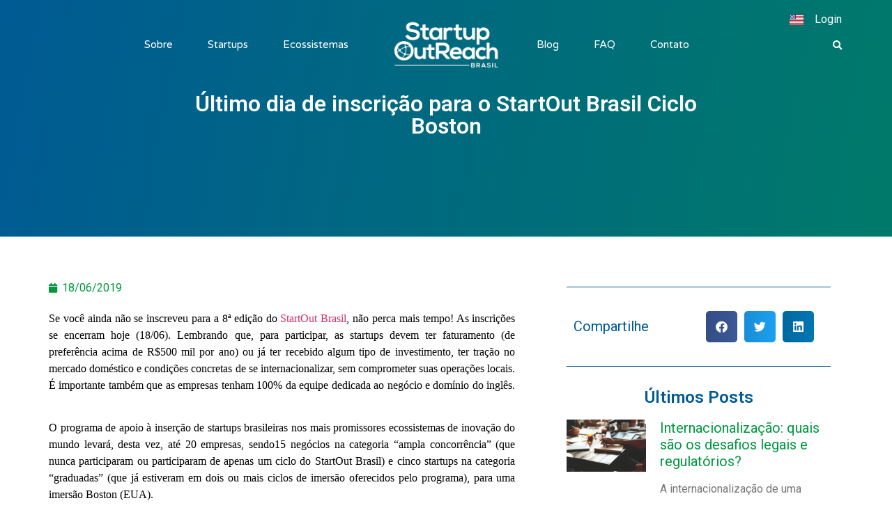

--- FILE ---
content_type: text/html; charset=UTF-8
request_url: https://www.outreachbrasil.com/novo-artigo-pt/ultimo-dia-de-inscricao-para-o-startout-brasil-ciclo-boston/
body_size: 22069
content:
<!doctype html>
<html lang="pt-BR">
<head>
	<meta charset="UTF-8">
		<meta name="viewport" content="width=device-width, initial-scale=1">
	<link rel="profile" href="https://gmpg.org/xfn/11">
	<meta name='robots' content='index, follow, max-image-preview:large, max-snippet:-1, max-video-preview:-1' />
	<style>img:is([sizes="auto" i], [sizes^="auto," i]) { contain-intrinsic-size: 3000px 1500px }</style>
	
	<!-- This site is optimized with the Yoast SEO plugin v22.3 - https://yoast.com/wordpress/plugins/seo/ -->
	<title>Último dia de inscrição para o StartOut Brasil Ciclo Boston - Startup OutReach Brasil</title>
	<link rel="canonical" href="https://www.outreachbrasil.com/novo-artigo-pt/ultimo-dia-de-inscricao-para-o-startout-brasil-ciclo-boston/" />
	<meta property="og:locale" content="pt_BR" />
	<meta property="og:type" content="article" />
	<meta property="og:title" content="Último dia de inscrição para o StartOut Brasil Ciclo Boston - Startup OutReach Brasil" />
	<meta property="og:description" content="Se você ainda não se inscreveu para a 8ª edição do StartOut Brasil, não perca mais tempo! As inscrições se encerram hoje (18/06). Lembrando que, para participar, as startups devem ter faturamento (de preferência acima de R$500 mil por ano) ou já ter recebido algum tipo de investimento, ter tração no mercado doméstico e condições [&hellip;]" />
	<meta property="og:url" content="https://www.outreachbrasil.com/novo-artigo-pt/ultimo-dia-de-inscricao-para-o-startout-brasil-ciclo-boston/" />
	<meta property="og:site_name" content="Startup OutReach Brasil" />
	<meta property="article:published_time" content="2019-06-18T16:52:27+00:00" />
	<meta name="author" content="Startup OutReach Brasil" />
	<meta name="twitter:card" content="summary_large_image" />
	<meta name="twitter:label1" content="Escrito por" />
	<meta name="twitter:data1" content="Startup OutReach Brasil" />
	<meta name="twitter:label2" content="Est. tempo de leitura" />
	<meta name="twitter:data2" content="2 minutos" />
	<script type="application/ld+json" class="yoast-schema-graph">{"@context":"https://schema.org","@graph":[{"@type":"Article","@id":"https://www.outreachbrasil.com/novo-artigo-pt/ultimo-dia-de-inscricao-para-o-startout-brasil-ciclo-boston/#article","isPartOf":{"@id":"https://www.outreachbrasil.com/novo-artigo-pt/ultimo-dia-de-inscricao-para-o-startout-brasil-ciclo-boston/"},"author":{"name":"Startup OutReach Brasil","@id":"https://www.outreachbrasil.com/#/schema/person/6c451b940833d2e2ab7471d6c03c3c74"},"headline":"Último dia de inscrição para o StartOut Brasil Ciclo Boston","datePublished":"2019-06-18T16:52:27+00:00","dateModified":"2019-06-18T16:52:27+00:00","mainEntityOfPage":{"@id":"https://www.outreachbrasil.com/novo-artigo-pt/ultimo-dia-de-inscricao-para-o-startout-brasil-ciclo-boston/"},"wordCount":443,"commentCount":0,"publisher":{"@id":"https://www.outreachbrasil.com/#organization"},"image":{"@id":"https://www.outreachbrasil.com/novo-artigo-pt/ultimo-dia-de-inscricao-para-o-startout-brasil-ciclo-boston/#primaryimage"},"thumbnailUrl":"","articleSection":["Novo Artigo"],"inLanguage":"pt-BR","potentialAction":[{"@type":"CommentAction","name":"Comment","target":["https://www.outreachbrasil.com/novo-artigo-pt/ultimo-dia-de-inscricao-para-o-startout-brasil-ciclo-boston/#respond"]}]},{"@type":"WebPage","@id":"https://www.outreachbrasil.com/novo-artigo-pt/ultimo-dia-de-inscricao-para-o-startout-brasil-ciclo-boston/","url":"https://www.outreachbrasil.com/novo-artigo-pt/ultimo-dia-de-inscricao-para-o-startout-brasil-ciclo-boston/","name":"Último dia de inscrição para o StartOut Brasil Ciclo Boston - Startup OutReach Brasil","isPartOf":{"@id":"https://www.outreachbrasil.com/#website"},"primaryImageOfPage":{"@id":"https://www.outreachbrasil.com/novo-artigo-pt/ultimo-dia-de-inscricao-para-o-startout-brasil-ciclo-boston/#primaryimage"},"image":{"@id":"https://www.outreachbrasil.com/novo-artigo-pt/ultimo-dia-de-inscricao-para-o-startout-brasil-ciclo-boston/#primaryimage"},"thumbnailUrl":"","datePublished":"2019-06-18T16:52:27+00:00","dateModified":"2019-06-18T16:52:27+00:00","breadcrumb":{"@id":"https://www.outreachbrasil.com/novo-artigo-pt/ultimo-dia-de-inscricao-para-o-startout-brasil-ciclo-boston/#breadcrumb"},"inLanguage":"pt-BR","potentialAction":[{"@type":"ReadAction","target":["https://www.outreachbrasil.com/novo-artigo-pt/ultimo-dia-de-inscricao-para-o-startout-brasil-ciclo-boston/"]}]},{"@type":"ImageObject","inLanguage":"pt-BR","@id":"https://www.outreachbrasil.com/novo-artigo-pt/ultimo-dia-de-inscricao-para-o-startout-brasil-ciclo-boston/#primaryimage","url":"","contentUrl":""},{"@type":"BreadcrumbList","@id":"https://www.outreachbrasil.com/novo-artigo-pt/ultimo-dia-de-inscricao-para-o-startout-brasil-ciclo-boston/#breadcrumb","itemListElement":[{"@type":"ListItem","position":1,"name":"Início","item":"https://www.outreachbrasil.com/"},{"@type":"ListItem","position":2,"name":"Último dia de inscrição para o StartOut Brasil Ciclo Boston"}]},{"@type":"WebSite","@id":"https://www.outreachbrasil.com/#website","url":"https://www.outreachbrasil.com/","name":"Startup OutReach Brasil","description":"Ouse ser global","publisher":{"@id":"https://www.outreachbrasil.com/#organization"},"potentialAction":[{"@type":"SearchAction","target":{"@type":"EntryPoint","urlTemplate":"https://www.outreachbrasil.com/?s={search_term_string}"},"query-input":"required name=search_term_string"}],"inLanguage":"pt-BR"},{"@type":"Organization","@id":"https://www.outreachbrasil.com/#organization","name":"Startup OutReach Brasil","url":"https://www.outreachbrasil.com/","logo":{"@type":"ImageObject","inLanguage":"pt-BR","@id":"https://www.outreachbrasil.com/#/schema/logo/image/","url":"https://www.outreachbrasil.com/wp-content/uploads/2022/09/Startup_OutReach_Brasil_Colorida.png","contentUrl":"https://www.outreachbrasil.com/wp-content/uploads/2022/09/Startup_OutReach_Brasil_Colorida.png","width":1000,"height":635,"caption":"Startup OutReach Brasil"},"image":{"@id":"https://www.outreachbrasil.com/#/schema/logo/image/"}},{"@type":"Person","@id":"https://www.outreachbrasil.com/#/schema/person/6c451b940833d2e2ab7471d6c03c3c74","name":"Startup OutReach Brasil","image":{"@type":"ImageObject","inLanguage":"pt-BR","@id":"https://www.outreachbrasil.com/#/schema/person/image/","url":"https://secure.gravatar.com/avatar/9b2097ded110264024ed53216911d2f41d1ad4363eca40a4a61c7f49e40e922e?s=96&d=mm&r=g","contentUrl":"https://secure.gravatar.com/avatar/9b2097ded110264024ed53216911d2f41d1ad4363eca40a4a61c7f49e40e922e?s=96&d=mm&r=g","caption":"Startup OutReach Brasil"},"url":"https://www.outreachbrasil.com/author/outreachbrasil/"}]}</script>
	<!-- / Yoast SEO plugin. -->


<link rel="alternate" type="application/rss+xml" title="Feed para Startup OutReach Brasil &raquo;" href="https://www.outreachbrasil.com/feed/" />
<link rel="alternate" type="application/rss+xml" title="Feed de comentários para Startup OutReach Brasil &raquo;" href="https://www.outreachbrasil.com/comments/feed/" />
<link rel="alternate" type="application/rss+xml" title="Feed de comentários para Startup OutReach Brasil &raquo; Último dia de inscrição para o StartOut Brasil Ciclo Boston" href="https://www.outreachbrasil.com/novo-artigo-pt/ultimo-dia-de-inscricao-para-o-startout-brasil-ciclo-boston/feed/" />
<script>
window._wpemojiSettings = {"baseUrl":"https:\/\/s.w.org\/images\/core\/emoji\/16.0.1\/72x72\/","ext":".png","svgUrl":"https:\/\/s.w.org\/images\/core\/emoji\/16.0.1\/svg\/","svgExt":".svg","source":{"concatemoji":"https:\/\/www.outreachbrasil.com\/wp-includes\/js\/wp-emoji-release.min.js?ver=6.8.3"}};
/*! This file is auto-generated */
!function(s,n){var o,i,e;function c(e){try{var t={supportTests:e,timestamp:(new Date).valueOf()};sessionStorage.setItem(o,JSON.stringify(t))}catch(e){}}function p(e,t,n){e.clearRect(0,0,e.canvas.width,e.canvas.height),e.fillText(t,0,0);var t=new Uint32Array(e.getImageData(0,0,e.canvas.width,e.canvas.height).data),a=(e.clearRect(0,0,e.canvas.width,e.canvas.height),e.fillText(n,0,0),new Uint32Array(e.getImageData(0,0,e.canvas.width,e.canvas.height).data));return t.every(function(e,t){return e===a[t]})}function u(e,t){e.clearRect(0,0,e.canvas.width,e.canvas.height),e.fillText(t,0,0);for(var n=e.getImageData(16,16,1,1),a=0;a<n.data.length;a++)if(0!==n.data[a])return!1;return!0}function f(e,t,n,a){switch(t){case"flag":return n(e,"\ud83c\udff3\ufe0f\u200d\u26a7\ufe0f","\ud83c\udff3\ufe0f\u200b\u26a7\ufe0f")?!1:!n(e,"\ud83c\udde8\ud83c\uddf6","\ud83c\udde8\u200b\ud83c\uddf6")&&!n(e,"\ud83c\udff4\udb40\udc67\udb40\udc62\udb40\udc65\udb40\udc6e\udb40\udc67\udb40\udc7f","\ud83c\udff4\u200b\udb40\udc67\u200b\udb40\udc62\u200b\udb40\udc65\u200b\udb40\udc6e\u200b\udb40\udc67\u200b\udb40\udc7f");case"emoji":return!a(e,"\ud83e\udedf")}return!1}function g(e,t,n,a){var r="undefined"!=typeof WorkerGlobalScope&&self instanceof WorkerGlobalScope?new OffscreenCanvas(300,150):s.createElement("canvas"),o=r.getContext("2d",{willReadFrequently:!0}),i=(o.textBaseline="top",o.font="600 32px Arial",{});return e.forEach(function(e){i[e]=t(o,e,n,a)}),i}function t(e){var t=s.createElement("script");t.src=e,t.defer=!0,s.head.appendChild(t)}"undefined"!=typeof Promise&&(o="wpEmojiSettingsSupports",i=["flag","emoji"],n.supports={everything:!0,everythingExceptFlag:!0},e=new Promise(function(e){s.addEventListener("DOMContentLoaded",e,{once:!0})}),new Promise(function(t){var n=function(){try{var e=JSON.parse(sessionStorage.getItem(o));if("object"==typeof e&&"number"==typeof e.timestamp&&(new Date).valueOf()<e.timestamp+604800&&"object"==typeof e.supportTests)return e.supportTests}catch(e){}return null}();if(!n){if("undefined"!=typeof Worker&&"undefined"!=typeof OffscreenCanvas&&"undefined"!=typeof URL&&URL.createObjectURL&&"undefined"!=typeof Blob)try{var e="postMessage("+g.toString()+"("+[JSON.stringify(i),f.toString(),p.toString(),u.toString()].join(",")+"));",a=new Blob([e],{type:"text/javascript"}),r=new Worker(URL.createObjectURL(a),{name:"wpTestEmojiSupports"});return void(r.onmessage=function(e){c(n=e.data),r.terminate(),t(n)})}catch(e){}c(n=g(i,f,p,u))}t(n)}).then(function(e){for(var t in e)n.supports[t]=e[t],n.supports.everything=n.supports.everything&&n.supports[t],"flag"!==t&&(n.supports.everythingExceptFlag=n.supports.everythingExceptFlag&&n.supports[t]);n.supports.everythingExceptFlag=n.supports.everythingExceptFlag&&!n.supports.flag,n.DOMReady=!1,n.readyCallback=function(){n.DOMReady=!0}}).then(function(){return e}).then(function(){var e;n.supports.everything||(n.readyCallback(),(e=n.source||{}).concatemoji?t(e.concatemoji):e.wpemoji&&e.twemoji&&(t(e.twemoji),t(e.wpemoji)))}))}((window,document),window._wpemojiSettings);
</script>
<link rel='stylesheet' id='premium-addons-css' href='https://www.outreachbrasil.com/wp-content/plugins/premium-addons-for-elementor/assets/frontend/min-css/premium-addons.min.css?ver=4.10.24' media='all' />
<style id='wp-emoji-styles-inline-css'>

	img.wp-smiley, img.emoji {
		display: inline !important;
		border: none !important;
		box-shadow: none !important;
		height: 1em !important;
		width: 1em !important;
		margin: 0 0.07em !important;
		vertical-align: -0.1em !important;
		background: none !important;
		padding: 0 !important;
	}
</style>
<link rel='stylesheet' id='wp-block-library-css' href='https://www.outreachbrasil.com/wp-includes/css/dist/block-library/style.min.css?ver=6.8.3' media='all' />
<style id='classic-theme-styles-inline-css'>
/*! This file is auto-generated */
.wp-block-button__link{color:#fff;background-color:#32373c;border-radius:9999px;box-shadow:none;text-decoration:none;padding:calc(.667em + 2px) calc(1.333em + 2px);font-size:1.125em}.wp-block-file__button{background:#32373c;color:#fff;text-decoration:none}
</style>
<style id='global-styles-inline-css'>
:root{--wp--preset--aspect-ratio--square: 1;--wp--preset--aspect-ratio--4-3: 4/3;--wp--preset--aspect-ratio--3-4: 3/4;--wp--preset--aspect-ratio--3-2: 3/2;--wp--preset--aspect-ratio--2-3: 2/3;--wp--preset--aspect-ratio--16-9: 16/9;--wp--preset--aspect-ratio--9-16: 9/16;--wp--preset--color--black: #000000;--wp--preset--color--cyan-bluish-gray: #abb8c3;--wp--preset--color--white: #ffffff;--wp--preset--color--pale-pink: #f78da7;--wp--preset--color--vivid-red: #cf2e2e;--wp--preset--color--luminous-vivid-orange: #ff6900;--wp--preset--color--luminous-vivid-amber: #fcb900;--wp--preset--color--light-green-cyan: #7bdcb5;--wp--preset--color--vivid-green-cyan: #00d084;--wp--preset--color--pale-cyan-blue: #8ed1fc;--wp--preset--color--vivid-cyan-blue: #0693e3;--wp--preset--color--vivid-purple: #9b51e0;--wp--preset--gradient--vivid-cyan-blue-to-vivid-purple: linear-gradient(135deg,rgba(6,147,227,1) 0%,rgb(155,81,224) 100%);--wp--preset--gradient--light-green-cyan-to-vivid-green-cyan: linear-gradient(135deg,rgb(122,220,180) 0%,rgb(0,208,130) 100%);--wp--preset--gradient--luminous-vivid-amber-to-luminous-vivid-orange: linear-gradient(135deg,rgba(252,185,0,1) 0%,rgba(255,105,0,1) 100%);--wp--preset--gradient--luminous-vivid-orange-to-vivid-red: linear-gradient(135deg,rgba(255,105,0,1) 0%,rgb(207,46,46) 100%);--wp--preset--gradient--very-light-gray-to-cyan-bluish-gray: linear-gradient(135deg,rgb(238,238,238) 0%,rgb(169,184,195) 100%);--wp--preset--gradient--cool-to-warm-spectrum: linear-gradient(135deg,rgb(74,234,220) 0%,rgb(151,120,209) 20%,rgb(207,42,186) 40%,rgb(238,44,130) 60%,rgb(251,105,98) 80%,rgb(254,248,76) 100%);--wp--preset--gradient--blush-light-purple: linear-gradient(135deg,rgb(255,206,236) 0%,rgb(152,150,240) 100%);--wp--preset--gradient--blush-bordeaux: linear-gradient(135deg,rgb(254,205,165) 0%,rgb(254,45,45) 50%,rgb(107,0,62) 100%);--wp--preset--gradient--luminous-dusk: linear-gradient(135deg,rgb(255,203,112) 0%,rgb(199,81,192) 50%,rgb(65,88,208) 100%);--wp--preset--gradient--pale-ocean: linear-gradient(135deg,rgb(255,245,203) 0%,rgb(182,227,212) 50%,rgb(51,167,181) 100%);--wp--preset--gradient--electric-grass: linear-gradient(135deg,rgb(202,248,128) 0%,rgb(113,206,126) 100%);--wp--preset--gradient--midnight: linear-gradient(135deg,rgb(2,3,129) 0%,rgb(40,116,252) 100%);--wp--preset--font-size--small: 13px;--wp--preset--font-size--medium: 20px;--wp--preset--font-size--large: 36px;--wp--preset--font-size--x-large: 42px;--wp--preset--spacing--20: 0.44rem;--wp--preset--spacing--30: 0.67rem;--wp--preset--spacing--40: 1rem;--wp--preset--spacing--50: 1.5rem;--wp--preset--spacing--60: 2.25rem;--wp--preset--spacing--70: 3.38rem;--wp--preset--spacing--80: 5.06rem;--wp--preset--shadow--natural: 6px 6px 9px rgba(0, 0, 0, 0.2);--wp--preset--shadow--deep: 12px 12px 50px rgba(0, 0, 0, 0.4);--wp--preset--shadow--sharp: 6px 6px 0px rgba(0, 0, 0, 0.2);--wp--preset--shadow--outlined: 6px 6px 0px -3px rgba(255, 255, 255, 1), 6px 6px rgba(0, 0, 0, 1);--wp--preset--shadow--crisp: 6px 6px 0px rgba(0, 0, 0, 1);}:where(.is-layout-flex){gap: 0.5em;}:where(.is-layout-grid){gap: 0.5em;}body .is-layout-flex{display: flex;}.is-layout-flex{flex-wrap: wrap;align-items: center;}.is-layout-flex > :is(*, div){margin: 0;}body .is-layout-grid{display: grid;}.is-layout-grid > :is(*, div){margin: 0;}:where(.wp-block-columns.is-layout-flex){gap: 2em;}:where(.wp-block-columns.is-layout-grid){gap: 2em;}:where(.wp-block-post-template.is-layout-flex){gap: 1.25em;}:where(.wp-block-post-template.is-layout-grid){gap: 1.25em;}.has-black-color{color: var(--wp--preset--color--black) !important;}.has-cyan-bluish-gray-color{color: var(--wp--preset--color--cyan-bluish-gray) !important;}.has-white-color{color: var(--wp--preset--color--white) !important;}.has-pale-pink-color{color: var(--wp--preset--color--pale-pink) !important;}.has-vivid-red-color{color: var(--wp--preset--color--vivid-red) !important;}.has-luminous-vivid-orange-color{color: var(--wp--preset--color--luminous-vivid-orange) !important;}.has-luminous-vivid-amber-color{color: var(--wp--preset--color--luminous-vivid-amber) !important;}.has-light-green-cyan-color{color: var(--wp--preset--color--light-green-cyan) !important;}.has-vivid-green-cyan-color{color: var(--wp--preset--color--vivid-green-cyan) !important;}.has-pale-cyan-blue-color{color: var(--wp--preset--color--pale-cyan-blue) !important;}.has-vivid-cyan-blue-color{color: var(--wp--preset--color--vivid-cyan-blue) !important;}.has-vivid-purple-color{color: var(--wp--preset--color--vivid-purple) !important;}.has-black-background-color{background-color: var(--wp--preset--color--black) !important;}.has-cyan-bluish-gray-background-color{background-color: var(--wp--preset--color--cyan-bluish-gray) !important;}.has-white-background-color{background-color: var(--wp--preset--color--white) !important;}.has-pale-pink-background-color{background-color: var(--wp--preset--color--pale-pink) !important;}.has-vivid-red-background-color{background-color: var(--wp--preset--color--vivid-red) !important;}.has-luminous-vivid-orange-background-color{background-color: var(--wp--preset--color--luminous-vivid-orange) !important;}.has-luminous-vivid-amber-background-color{background-color: var(--wp--preset--color--luminous-vivid-amber) !important;}.has-light-green-cyan-background-color{background-color: var(--wp--preset--color--light-green-cyan) !important;}.has-vivid-green-cyan-background-color{background-color: var(--wp--preset--color--vivid-green-cyan) !important;}.has-pale-cyan-blue-background-color{background-color: var(--wp--preset--color--pale-cyan-blue) !important;}.has-vivid-cyan-blue-background-color{background-color: var(--wp--preset--color--vivid-cyan-blue) !important;}.has-vivid-purple-background-color{background-color: var(--wp--preset--color--vivid-purple) !important;}.has-black-border-color{border-color: var(--wp--preset--color--black) !important;}.has-cyan-bluish-gray-border-color{border-color: var(--wp--preset--color--cyan-bluish-gray) !important;}.has-white-border-color{border-color: var(--wp--preset--color--white) !important;}.has-pale-pink-border-color{border-color: var(--wp--preset--color--pale-pink) !important;}.has-vivid-red-border-color{border-color: var(--wp--preset--color--vivid-red) !important;}.has-luminous-vivid-orange-border-color{border-color: var(--wp--preset--color--luminous-vivid-orange) !important;}.has-luminous-vivid-amber-border-color{border-color: var(--wp--preset--color--luminous-vivid-amber) !important;}.has-light-green-cyan-border-color{border-color: var(--wp--preset--color--light-green-cyan) !important;}.has-vivid-green-cyan-border-color{border-color: var(--wp--preset--color--vivid-green-cyan) !important;}.has-pale-cyan-blue-border-color{border-color: var(--wp--preset--color--pale-cyan-blue) !important;}.has-vivid-cyan-blue-border-color{border-color: var(--wp--preset--color--vivid-cyan-blue) !important;}.has-vivid-purple-border-color{border-color: var(--wp--preset--color--vivid-purple) !important;}.has-vivid-cyan-blue-to-vivid-purple-gradient-background{background: var(--wp--preset--gradient--vivid-cyan-blue-to-vivid-purple) !important;}.has-light-green-cyan-to-vivid-green-cyan-gradient-background{background: var(--wp--preset--gradient--light-green-cyan-to-vivid-green-cyan) !important;}.has-luminous-vivid-amber-to-luminous-vivid-orange-gradient-background{background: var(--wp--preset--gradient--luminous-vivid-amber-to-luminous-vivid-orange) !important;}.has-luminous-vivid-orange-to-vivid-red-gradient-background{background: var(--wp--preset--gradient--luminous-vivid-orange-to-vivid-red) !important;}.has-very-light-gray-to-cyan-bluish-gray-gradient-background{background: var(--wp--preset--gradient--very-light-gray-to-cyan-bluish-gray) !important;}.has-cool-to-warm-spectrum-gradient-background{background: var(--wp--preset--gradient--cool-to-warm-spectrum) !important;}.has-blush-light-purple-gradient-background{background: var(--wp--preset--gradient--blush-light-purple) !important;}.has-blush-bordeaux-gradient-background{background: var(--wp--preset--gradient--blush-bordeaux) !important;}.has-luminous-dusk-gradient-background{background: var(--wp--preset--gradient--luminous-dusk) !important;}.has-pale-ocean-gradient-background{background: var(--wp--preset--gradient--pale-ocean) !important;}.has-electric-grass-gradient-background{background: var(--wp--preset--gradient--electric-grass) !important;}.has-midnight-gradient-background{background: var(--wp--preset--gradient--midnight) !important;}.has-small-font-size{font-size: var(--wp--preset--font-size--small) !important;}.has-medium-font-size{font-size: var(--wp--preset--font-size--medium) !important;}.has-large-font-size{font-size: var(--wp--preset--font-size--large) !important;}.has-x-large-font-size{font-size: var(--wp--preset--font-size--x-large) !important;}
:where(.wp-block-post-template.is-layout-flex){gap: 1.25em;}:where(.wp-block-post-template.is-layout-grid){gap: 1.25em;}
:where(.wp-block-columns.is-layout-flex){gap: 2em;}:where(.wp-block-columns.is-layout-grid){gap: 2em;}
:root :where(.wp-block-pullquote){font-size: 1.5em;line-height: 1.6;}
</style>
<link rel='stylesheet' id='contact-form-7-css' href='https://www.outreachbrasil.com/wp-content/plugins/contact-form-7/includes/css/styles.css?ver=5.9.2' media='all' />
<link rel='stylesheet' id='eae-css-css' href='https://www.outreachbrasil.com/wp-content/plugins/addon-elements-for-elementor-page-builder/assets/css/eae.min.css?ver=1.13.1' media='all' />
<link rel='stylesheet' id='eae-peel-css-css' href='https://www.outreachbrasil.com/wp-content/plugins/addon-elements-for-elementor-page-builder/assets/lib/peel/peel.css?ver=1.13.1' media='all' />
<link rel='stylesheet' id='font-awesome-4-shim-css' href='https://www.outreachbrasil.com/wp-content/plugins/elementor/assets/lib/font-awesome/css/v4-shims.min.css?ver=1.0' media='all' />
<link rel='stylesheet' id='font-awesome-5-all-css' href='https://www.outreachbrasil.com/wp-content/plugins/elementor/assets/lib/font-awesome/css/all.min.css?ver=4.10.24' media='all' />
<link rel='stylesheet' id='vegas-css-css' href='https://www.outreachbrasil.com/wp-content/plugins/addon-elements-for-elementor-page-builder/assets/lib/vegas/vegas.min.css?ver=2.4.0' media='all' />
<link rel='stylesheet' id='hello-elementor-css' href='https://www.outreachbrasil.com/wp-content/themes/hello-elementor/style.min.css?ver=2.6.1' media='all' />
<link rel='stylesheet' id='hello-elementor-theme-style-css' href='https://www.outreachbrasil.com/wp-content/themes/hello-elementor/theme.min.css?ver=2.6.1' media='all' />
<link rel='stylesheet' id='elementor-frontend-css' href='https://www.outreachbrasil.com/wp-content/plugins/elementor/assets/css/frontend-lite.min.css?ver=3.20.1' media='all' />
<style id='elementor-frontend-inline-css'>
@-webkit-keyframes ha_fadeIn{0%{opacity:0}to{opacity:1}}@keyframes ha_fadeIn{0%{opacity:0}to{opacity:1}}@-webkit-keyframes ha_zoomIn{0%{opacity:0;-webkit-transform:scale3d(.3,.3,.3);transform:scale3d(.3,.3,.3)}50%{opacity:1}}@keyframes ha_zoomIn{0%{opacity:0;-webkit-transform:scale3d(.3,.3,.3);transform:scale3d(.3,.3,.3)}50%{opacity:1}}@-webkit-keyframes ha_rollIn{0%{opacity:0;-webkit-transform:translate3d(-100%,0,0) rotate3d(0,0,1,-120deg);transform:translate3d(-100%,0,0) rotate3d(0,0,1,-120deg)}to{opacity:1}}@keyframes ha_rollIn{0%{opacity:0;-webkit-transform:translate3d(-100%,0,0) rotate3d(0,0,1,-120deg);transform:translate3d(-100%,0,0) rotate3d(0,0,1,-120deg)}to{opacity:1}}@-webkit-keyframes ha_bounce{0%,20%,53%,to{-webkit-animation-timing-function:cubic-bezier(.215,.61,.355,1);animation-timing-function:cubic-bezier(.215,.61,.355,1)}40%,43%{-webkit-transform:translate3d(0,-30px,0) scaleY(1.1);transform:translate3d(0,-30px,0) scaleY(1.1);-webkit-animation-timing-function:cubic-bezier(.755,.05,.855,.06);animation-timing-function:cubic-bezier(.755,.05,.855,.06)}70%{-webkit-transform:translate3d(0,-15px,0) scaleY(1.05);transform:translate3d(0,-15px,0) scaleY(1.05);-webkit-animation-timing-function:cubic-bezier(.755,.05,.855,.06);animation-timing-function:cubic-bezier(.755,.05,.855,.06)}80%{-webkit-transition-timing-function:cubic-bezier(.215,.61,.355,1);transition-timing-function:cubic-bezier(.215,.61,.355,1);-webkit-transform:translate3d(0,0,0) scaleY(.95);transform:translate3d(0,0,0) scaleY(.95)}90%{-webkit-transform:translate3d(0,-4px,0) scaleY(1.02);transform:translate3d(0,-4px,0) scaleY(1.02)}}@keyframes ha_bounce{0%,20%,53%,to{-webkit-animation-timing-function:cubic-bezier(.215,.61,.355,1);animation-timing-function:cubic-bezier(.215,.61,.355,1)}40%,43%{-webkit-transform:translate3d(0,-30px,0) scaleY(1.1);transform:translate3d(0,-30px,0) scaleY(1.1);-webkit-animation-timing-function:cubic-bezier(.755,.05,.855,.06);animation-timing-function:cubic-bezier(.755,.05,.855,.06)}70%{-webkit-transform:translate3d(0,-15px,0) scaleY(1.05);transform:translate3d(0,-15px,0) scaleY(1.05);-webkit-animation-timing-function:cubic-bezier(.755,.05,.855,.06);animation-timing-function:cubic-bezier(.755,.05,.855,.06)}80%{-webkit-transition-timing-function:cubic-bezier(.215,.61,.355,1);transition-timing-function:cubic-bezier(.215,.61,.355,1);-webkit-transform:translate3d(0,0,0) scaleY(.95);transform:translate3d(0,0,0) scaleY(.95)}90%{-webkit-transform:translate3d(0,-4px,0) scaleY(1.02);transform:translate3d(0,-4px,0) scaleY(1.02)}}@-webkit-keyframes ha_bounceIn{0%,20%,40%,60%,80%,to{-webkit-animation-timing-function:cubic-bezier(.215,.61,.355,1);animation-timing-function:cubic-bezier(.215,.61,.355,1)}0%{opacity:0;-webkit-transform:scale3d(.3,.3,.3);transform:scale3d(.3,.3,.3)}20%{-webkit-transform:scale3d(1.1,1.1,1.1);transform:scale3d(1.1,1.1,1.1)}40%{-webkit-transform:scale3d(.9,.9,.9);transform:scale3d(.9,.9,.9)}60%{opacity:1;-webkit-transform:scale3d(1.03,1.03,1.03);transform:scale3d(1.03,1.03,1.03)}80%{-webkit-transform:scale3d(.97,.97,.97);transform:scale3d(.97,.97,.97)}to{opacity:1}}@keyframes ha_bounceIn{0%,20%,40%,60%,80%,to{-webkit-animation-timing-function:cubic-bezier(.215,.61,.355,1);animation-timing-function:cubic-bezier(.215,.61,.355,1)}0%{opacity:0;-webkit-transform:scale3d(.3,.3,.3);transform:scale3d(.3,.3,.3)}20%{-webkit-transform:scale3d(1.1,1.1,1.1);transform:scale3d(1.1,1.1,1.1)}40%{-webkit-transform:scale3d(.9,.9,.9);transform:scale3d(.9,.9,.9)}60%{opacity:1;-webkit-transform:scale3d(1.03,1.03,1.03);transform:scale3d(1.03,1.03,1.03)}80%{-webkit-transform:scale3d(.97,.97,.97);transform:scale3d(.97,.97,.97)}to{opacity:1}}@-webkit-keyframes ha_flipInX{0%{opacity:0;-webkit-transform:perspective(400px) rotate3d(1,0,0,90deg);transform:perspective(400px) rotate3d(1,0,0,90deg);-webkit-animation-timing-function:ease-in;animation-timing-function:ease-in}40%{-webkit-transform:perspective(400px) rotate3d(1,0,0,-20deg);transform:perspective(400px) rotate3d(1,0,0,-20deg);-webkit-animation-timing-function:ease-in;animation-timing-function:ease-in}60%{opacity:1;-webkit-transform:perspective(400px) rotate3d(1,0,0,10deg);transform:perspective(400px) rotate3d(1,0,0,10deg)}80%{-webkit-transform:perspective(400px) rotate3d(1,0,0,-5deg);transform:perspective(400px) rotate3d(1,0,0,-5deg)}}@keyframes ha_flipInX{0%{opacity:0;-webkit-transform:perspective(400px) rotate3d(1,0,0,90deg);transform:perspective(400px) rotate3d(1,0,0,90deg);-webkit-animation-timing-function:ease-in;animation-timing-function:ease-in}40%{-webkit-transform:perspective(400px) rotate3d(1,0,0,-20deg);transform:perspective(400px) rotate3d(1,0,0,-20deg);-webkit-animation-timing-function:ease-in;animation-timing-function:ease-in}60%{opacity:1;-webkit-transform:perspective(400px) rotate3d(1,0,0,10deg);transform:perspective(400px) rotate3d(1,0,0,10deg)}80%{-webkit-transform:perspective(400px) rotate3d(1,0,0,-5deg);transform:perspective(400px) rotate3d(1,0,0,-5deg)}}@-webkit-keyframes ha_flipInY{0%{opacity:0;-webkit-transform:perspective(400px) rotate3d(0,1,0,90deg);transform:perspective(400px) rotate3d(0,1,0,90deg);-webkit-animation-timing-function:ease-in;animation-timing-function:ease-in}40%{-webkit-transform:perspective(400px) rotate3d(0,1,0,-20deg);transform:perspective(400px) rotate3d(0,1,0,-20deg);-webkit-animation-timing-function:ease-in;animation-timing-function:ease-in}60%{opacity:1;-webkit-transform:perspective(400px) rotate3d(0,1,0,10deg);transform:perspective(400px) rotate3d(0,1,0,10deg)}80%{-webkit-transform:perspective(400px) rotate3d(0,1,0,-5deg);transform:perspective(400px) rotate3d(0,1,0,-5deg)}}@keyframes ha_flipInY{0%{opacity:0;-webkit-transform:perspective(400px) rotate3d(0,1,0,90deg);transform:perspective(400px) rotate3d(0,1,0,90deg);-webkit-animation-timing-function:ease-in;animation-timing-function:ease-in}40%{-webkit-transform:perspective(400px) rotate3d(0,1,0,-20deg);transform:perspective(400px) rotate3d(0,1,0,-20deg);-webkit-animation-timing-function:ease-in;animation-timing-function:ease-in}60%{opacity:1;-webkit-transform:perspective(400px) rotate3d(0,1,0,10deg);transform:perspective(400px) rotate3d(0,1,0,10deg)}80%{-webkit-transform:perspective(400px) rotate3d(0,1,0,-5deg);transform:perspective(400px) rotate3d(0,1,0,-5deg)}}@-webkit-keyframes ha_swing{20%{-webkit-transform:rotate3d(0,0,1,15deg);transform:rotate3d(0,0,1,15deg)}40%{-webkit-transform:rotate3d(0,0,1,-10deg);transform:rotate3d(0,0,1,-10deg)}60%{-webkit-transform:rotate3d(0,0,1,5deg);transform:rotate3d(0,0,1,5deg)}80%{-webkit-transform:rotate3d(0,0,1,-5deg);transform:rotate3d(0,0,1,-5deg)}}@keyframes ha_swing{20%{-webkit-transform:rotate3d(0,0,1,15deg);transform:rotate3d(0,0,1,15deg)}40%{-webkit-transform:rotate3d(0,0,1,-10deg);transform:rotate3d(0,0,1,-10deg)}60%{-webkit-transform:rotate3d(0,0,1,5deg);transform:rotate3d(0,0,1,5deg)}80%{-webkit-transform:rotate3d(0,0,1,-5deg);transform:rotate3d(0,0,1,-5deg)}}@-webkit-keyframes ha_slideInDown{0%{visibility:visible;-webkit-transform:translate3d(0,-100%,0);transform:translate3d(0,-100%,0)}}@keyframes ha_slideInDown{0%{visibility:visible;-webkit-transform:translate3d(0,-100%,0);transform:translate3d(0,-100%,0)}}@-webkit-keyframes ha_slideInUp{0%{visibility:visible;-webkit-transform:translate3d(0,100%,0);transform:translate3d(0,100%,0)}}@keyframes ha_slideInUp{0%{visibility:visible;-webkit-transform:translate3d(0,100%,0);transform:translate3d(0,100%,0)}}@-webkit-keyframes ha_slideInLeft{0%{visibility:visible;-webkit-transform:translate3d(-100%,0,0);transform:translate3d(-100%,0,0)}}@keyframes ha_slideInLeft{0%{visibility:visible;-webkit-transform:translate3d(-100%,0,0);transform:translate3d(-100%,0,0)}}@-webkit-keyframes ha_slideInRight{0%{visibility:visible;-webkit-transform:translate3d(100%,0,0);transform:translate3d(100%,0,0)}}@keyframes ha_slideInRight{0%{visibility:visible;-webkit-transform:translate3d(100%,0,0);transform:translate3d(100%,0,0)}}.ha_fadeIn{-webkit-animation-name:ha_fadeIn;animation-name:ha_fadeIn}.ha_zoomIn{-webkit-animation-name:ha_zoomIn;animation-name:ha_zoomIn}.ha_rollIn{-webkit-animation-name:ha_rollIn;animation-name:ha_rollIn}.ha_bounce{-webkit-transform-origin:center bottom;-ms-transform-origin:center bottom;transform-origin:center bottom;-webkit-animation-name:ha_bounce;animation-name:ha_bounce}.ha_bounceIn{-webkit-animation-name:ha_bounceIn;animation-name:ha_bounceIn;-webkit-animation-duration:.75s;-webkit-animation-duration:calc(var(--animate-duration)*.75);animation-duration:.75s;animation-duration:calc(var(--animate-duration)*.75)}.ha_flipInX,.ha_flipInY{-webkit-animation-name:ha_flipInX;animation-name:ha_flipInX;-webkit-backface-visibility:visible!important;backface-visibility:visible!important}.ha_flipInY{-webkit-animation-name:ha_flipInY;animation-name:ha_flipInY}.ha_swing{-webkit-transform-origin:top center;-ms-transform-origin:top center;transform-origin:top center;-webkit-animation-name:ha_swing;animation-name:ha_swing}.ha_slideInDown{-webkit-animation-name:ha_slideInDown;animation-name:ha_slideInDown}.ha_slideInUp{-webkit-animation-name:ha_slideInUp;animation-name:ha_slideInUp}.ha_slideInLeft{-webkit-animation-name:ha_slideInLeft;animation-name:ha_slideInLeft}.ha_slideInRight{-webkit-animation-name:ha_slideInRight;animation-name:ha_slideInRight}.ha-css-transform-yes{-webkit-transition-duration:var(--ha-tfx-transition-duration, .2s);transition-duration:var(--ha-tfx-transition-duration, .2s);-webkit-transition-property:-webkit-transform;transition-property:transform;transition-property:transform,-webkit-transform;-webkit-transform:translate(var(--ha-tfx-translate-x, 0),var(--ha-tfx-translate-y, 0)) scale(var(--ha-tfx-scale-x, 1),var(--ha-tfx-scale-y, 1)) skew(var(--ha-tfx-skew-x, 0),var(--ha-tfx-skew-y, 0)) rotateX(var(--ha-tfx-rotate-x, 0)) rotateY(var(--ha-tfx-rotate-y, 0)) rotateZ(var(--ha-tfx-rotate-z, 0));transform:translate(var(--ha-tfx-translate-x, 0),var(--ha-tfx-translate-y, 0)) scale(var(--ha-tfx-scale-x, 1),var(--ha-tfx-scale-y, 1)) skew(var(--ha-tfx-skew-x, 0),var(--ha-tfx-skew-y, 0)) rotateX(var(--ha-tfx-rotate-x, 0)) rotateY(var(--ha-tfx-rotate-y, 0)) rotateZ(var(--ha-tfx-rotate-z, 0))}.ha-css-transform-yes:hover{-webkit-transform:translate(var(--ha-tfx-translate-x-hover, var(--ha-tfx-translate-x, 0)),var(--ha-tfx-translate-y-hover, var(--ha-tfx-translate-y, 0))) scale(var(--ha-tfx-scale-x-hover, var(--ha-tfx-scale-x, 1)),var(--ha-tfx-scale-y-hover, var(--ha-tfx-scale-y, 1))) skew(var(--ha-tfx-skew-x-hover, var(--ha-tfx-skew-x, 0)),var(--ha-tfx-skew-y-hover, var(--ha-tfx-skew-y, 0))) rotateX(var(--ha-tfx-rotate-x-hover, var(--ha-tfx-rotate-x, 0))) rotateY(var(--ha-tfx-rotate-y-hover, var(--ha-tfx-rotate-y, 0))) rotateZ(var(--ha-tfx-rotate-z-hover, var(--ha-tfx-rotate-z, 0)));transform:translate(var(--ha-tfx-translate-x-hover, var(--ha-tfx-translate-x, 0)),var(--ha-tfx-translate-y-hover, var(--ha-tfx-translate-y, 0))) scale(var(--ha-tfx-scale-x-hover, var(--ha-tfx-scale-x, 1)),var(--ha-tfx-scale-y-hover, var(--ha-tfx-scale-y, 1))) skew(var(--ha-tfx-skew-x-hover, var(--ha-tfx-skew-x, 0)),var(--ha-tfx-skew-y-hover, var(--ha-tfx-skew-y, 0))) rotateX(var(--ha-tfx-rotate-x-hover, var(--ha-tfx-rotate-x, 0))) rotateY(var(--ha-tfx-rotate-y-hover, var(--ha-tfx-rotate-y, 0))) rotateZ(var(--ha-tfx-rotate-z-hover, var(--ha-tfx-rotate-z, 0)))}.happy-addon>.elementor-widget-container{word-wrap:break-word;overflow-wrap:break-word}.happy-addon>.elementor-widget-container,.happy-addon>.elementor-widget-container *{-webkit-box-sizing:border-box;box-sizing:border-box}.happy-addon p:empty{display:none}.happy-addon .elementor-inline-editing{min-height:auto!important}.happy-addon-pro img{max-width:100%;height:auto;-o-object-fit:cover;object-fit:cover}.ha-screen-reader-text{position:absolute;overflow:hidden;clip:rect(1px,1px,1px,1px);margin:-1px;padding:0;width:1px;height:1px;border:0;word-wrap:normal!important;-webkit-clip-path:inset(50%);clip-path:inset(50%)}.ha-has-bg-overlay>.elementor-widget-container{position:relative;z-index:1}.ha-has-bg-overlay>.elementor-widget-container:before{position:absolute;top:0;left:0;z-index:-1;width:100%;height:100%;content:""}.ha-popup--is-enabled .ha-js-popup,.ha-popup--is-enabled .ha-js-popup img{cursor:-webkit-zoom-in!important;cursor:zoom-in!important}.mfp-wrap .mfp-arrow,.mfp-wrap .mfp-close{background-color:transparent}.mfp-wrap .mfp-arrow:focus,.mfp-wrap .mfp-close:focus{outline-width:thin}.ha-advanced-tooltip-enable{position:relative;cursor:pointer;--ha-tooltip-arrow-color:black;--ha-tooltip-arrow-distance:0}.ha-advanced-tooltip-enable .ha-advanced-tooltip-content{position:absolute;z-index:999;display:none;padding:5px 0;width:120px;height:auto;border-radius:6px;background-color:#000;color:#fff;text-align:center;opacity:0}.ha-advanced-tooltip-enable .ha-advanced-tooltip-content::after{position:absolute;border-width:5px;border-style:solid;content:""}.ha-advanced-tooltip-enable .ha-advanced-tooltip-content.no-arrow::after{visibility:hidden}.ha-advanced-tooltip-enable .ha-advanced-tooltip-content.show{display:inline-block;opacity:1}.ha-advanced-tooltip-enable.ha-advanced-tooltip-top .ha-advanced-tooltip-content,body[data-elementor-device-mode=tablet] .ha-advanced-tooltip-enable.ha-advanced-tooltip-tablet-top .ha-advanced-tooltip-content{top:unset;right:0;bottom:calc(101% + var(--ha-tooltip-arrow-distance));left:0;margin:0 auto}.ha-advanced-tooltip-enable.ha-advanced-tooltip-top .ha-advanced-tooltip-content::after,body[data-elementor-device-mode=tablet] .ha-advanced-tooltip-enable.ha-advanced-tooltip-tablet-top .ha-advanced-tooltip-content::after{top:100%;right:unset;bottom:unset;left:50%;border-color:var(--ha-tooltip-arrow-color) transparent transparent transparent;-webkit-transform:translateX(-50%);-ms-transform:translateX(-50%);transform:translateX(-50%)}.ha-advanced-tooltip-enable.ha-advanced-tooltip-bottom .ha-advanced-tooltip-content,body[data-elementor-device-mode=tablet] .ha-advanced-tooltip-enable.ha-advanced-tooltip-tablet-bottom .ha-advanced-tooltip-content{top:calc(101% + var(--ha-tooltip-arrow-distance));right:0;bottom:unset;left:0;margin:0 auto}.ha-advanced-tooltip-enable.ha-advanced-tooltip-bottom .ha-advanced-tooltip-content::after,body[data-elementor-device-mode=tablet] .ha-advanced-tooltip-enable.ha-advanced-tooltip-tablet-bottom .ha-advanced-tooltip-content::after{top:unset;right:unset;bottom:100%;left:50%;border-color:transparent transparent var(--ha-tooltip-arrow-color) transparent;-webkit-transform:translateX(-50%);-ms-transform:translateX(-50%);transform:translateX(-50%)}.ha-advanced-tooltip-enable.ha-advanced-tooltip-left .ha-advanced-tooltip-content,body[data-elementor-device-mode=tablet] .ha-advanced-tooltip-enable.ha-advanced-tooltip-tablet-left .ha-advanced-tooltip-content{top:50%;right:calc(101% + var(--ha-tooltip-arrow-distance));bottom:unset;left:unset;-webkit-transform:translateY(-50%);-ms-transform:translateY(-50%);transform:translateY(-50%)}.ha-advanced-tooltip-enable.ha-advanced-tooltip-left .ha-advanced-tooltip-content::after,body[data-elementor-device-mode=tablet] .ha-advanced-tooltip-enable.ha-advanced-tooltip-tablet-left .ha-advanced-tooltip-content::after{top:50%;right:unset;bottom:unset;left:100%;border-color:transparent transparent transparent var(--ha-tooltip-arrow-color);-webkit-transform:translateY(-50%);-ms-transform:translateY(-50%);transform:translateY(-50%)}.ha-advanced-tooltip-enable.ha-advanced-tooltip-right .ha-advanced-tooltip-content,body[data-elementor-device-mode=tablet] .ha-advanced-tooltip-enable.ha-advanced-tooltip-tablet-right .ha-advanced-tooltip-content{top:50%;right:unset;bottom:unset;left:calc(101% + var(--ha-tooltip-arrow-distance));-webkit-transform:translateY(-50%);-ms-transform:translateY(-50%);transform:translateY(-50%)}.ha-advanced-tooltip-enable.ha-advanced-tooltip-right .ha-advanced-tooltip-content::after,body[data-elementor-device-mode=tablet] .ha-advanced-tooltip-enable.ha-advanced-tooltip-tablet-right .ha-advanced-tooltip-content::after{top:50%;right:100%;bottom:unset;left:unset;border-color:transparent var(--ha-tooltip-arrow-color) transparent transparent;-webkit-transform:translateY(-50%);-ms-transform:translateY(-50%);transform:translateY(-50%)}body[data-elementor-device-mode=mobile] .ha-advanced-tooltip-enable.ha-advanced-tooltip-mobile-top .ha-advanced-tooltip-content{top:unset;right:0;bottom:calc(101% + var(--ha-tooltip-arrow-distance));left:0;margin:0 auto}body[data-elementor-device-mode=mobile] .ha-advanced-tooltip-enable.ha-advanced-tooltip-mobile-top .ha-advanced-tooltip-content::after{top:100%;right:unset;bottom:unset;left:50%;border-color:var(--ha-tooltip-arrow-color) transparent transparent transparent;-webkit-transform:translateX(-50%);-ms-transform:translateX(-50%);transform:translateX(-50%)}body[data-elementor-device-mode=mobile] .ha-advanced-tooltip-enable.ha-advanced-tooltip-mobile-bottom .ha-advanced-tooltip-content{top:calc(101% + var(--ha-tooltip-arrow-distance));right:0;bottom:unset;left:0;margin:0 auto}body[data-elementor-device-mode=mobile] .ha-advanced-tooltip-enable.ha-advanced-tooltip-mobile-bottom .ha-advanced-tooltip-content::after{top:unset;right:unset;bottom:100%;left:50%;border-color:transparent transparent var(--ha-tooltip-arrow-color) transparent;-webkit-transform:translateX(-50%);-ms-transform:translateX(-50%);transform:translateX(-50%)}body[data-elementor-device-mode=mobile] .ha-advanced-tooltip-enable.ha-advanced-tooltip-mobile-left .ha-advanced-tooltip-content{top:50%;right:calc(101% + var(--ha-tooltip-arrow-distance));bottom:unset;left:unset;-webkit-transform:translateY(-50%);-ms-transform:translateY(-50%);transform:translateY(-50%)}body[data-elementor-device-mode=mobile] .ha-advanced-tooltip-enable.ha-advanced-tooltip-mobile-left .ha-advanced-tooltip-content::after{top:50%;right:unset;bottom:unset;left:100%;border-color:transparent transparent transparent var(--ha-tooltip-arrow-color);-webkit-transform:translateY(-50%);-ms-transform:translateY(-50%);transform:translateY(-50%)}body[data-elementor-device-mode=mobile] .ha-advanced-tooltip-enable.ha-advanced-tooltip-mobile-right .ha-advanced-tooltip-content{top:50%;right:unset;bottom:unset;left:calc(101% + var(--ha-tooltip-arrow-distance));-webkit-transform:translateY(-50%);-ms-transform:translateY(-50%);transform:translateY(-50%)}body[data-elementor-device-mode=mobile] .ha-advanced-tooltip-enable.ha-advanced-tooltip-mobile-right .ha-advanced-tooltip-content::after{top:50%;right:100%;bottom:unset;left:unset;border-color:transparent var(--ha-tooltip-arrow-color) transparent transparent;-webkit-transform:translateY(-50%);-ms-transform:translateY(-50%);transform:translateY(-50%)}body.elementor-editor-active .happy-addon.ha-gravityforms .gform_wrapper{display:block!important}.ha-scroll-to-top-wrap.ha-scroll-to-top-hide{display:none}.ha-scroll-to-top-wrap.edit-mode,.ha-scroll-to-top-wrap.single-page-off{display:none!important}.ha-scroll-to-top-button{position:fixed;right:15px;bottom:15px;z-index:9999;display:-webkit-box;display:-webkit-flex;display:-ms-flexbox;display:flex;-webkit-box-align:center;-webkit-align-items:center;align-items:center;-ms-flex-align:center;-webkit-box-pack:center;-ms-flex-pack:center;-webkit-justify-content:center;justify-content:center;width:50px;height:50px;border-radius:50px;background-color:#5636d1;color:#fff;text-align:center;opacity:1;cursor:pointer;-webkit-transition:all .3s;transition:all .3s}.ha-scroll-to-top-button i{color:#fff;font-size:16px}.ha-scroll-to-top-button:hover{background-color:#e2498a}
</style>
<link rel='stylesheet' id='elementor-post-6-css' href='https://www.outreachbrasil.com/wp-content/uploads/elementor/css/post-6.css?ver=1710859785' media='all' />
<link rel='stylesheet' id='elementor-icons-css' href='https://www.outreachbrasil.com/wp-content/plugins/elementor/assets/lib/eicons/css/elementor-icons.min.css?ver=5.29.0' media='all' />
<link rel='stylesheet' id='swiper-css' href='https://www.outreachbrasil.com/wp-content/plugins/elementor/assets/lib/swiper/v8/css/swiper.min.css?ver=8.4.5' media='all' />
<link rel='stylesheet' id='elementor-pro-css' href='https://www.outreachbrasil.com/wp-content/plugins/elementor-pro/assets/css/frontend-lite.min.css?ver=3.11.3' media='all' />
<link rel='stylesheet' id='elementor-global-css' href='https://www.outreachbrasil.com/wp-content/uploads/elementor/css/global.css?ver=1710859786' media='all' />
<link rel='stylesheet' id='elementor-post-47-css' href='https://www.outreachbrasil.com/wp-content/uploads/elementor/css/post-47.css?ver=1710859787' media='all' />
<link rel='stylesheet' id='happy-icons-css' href='https://www.outreachbrasil.com/wp-content/plugins/happy-elementor-addons/assets/fonts/style.min.css?ver=3.10.4' media='all' />
<link rel='stylesheet' id='font-awesome-css' href='https://www.outreachbrasil.com/wp-content/plugins/elementor/assets/lib/font-awesome/css/font-awesome.min.css?ver=4.7.0' media='all' />
<link rel='stylesheet' id='elementor-post-292-css' href='https://www.outreachbrasil.com/wp-content/uploads/elementor/css/post-292.css?ver=1710859787' media='all' />
<link rel='stylesheet' id='elementor-post-8968-css' href='https://www.outreachbrasil.com/wp-content/uploads/elementor/css/post-8968.css?ver=1710861322' media='all' />
<link rel='stylesheet' id='tablepress-default-css' href='https://www.outreachbrasil.com/wp-content/plugins/tablepress/css/build/default.css?ver=2.2.5' media='all' />
<link rel='stylesheet' id='google-fonts-1-css' href='https://fonts.googleapis.com/css?family=Roboto%3A100%2C100italic%2C200%2C200italic%2C300%2C300italic%2C400%2C400italic%2C500%2C500italic%2C600%2C600italic%2C700%2C700italic%2C800%2C800italic%2C900%2C900italic%7CRoboto+Slab%3A100%2C100italic%2C200%2C200italic%2C300%2C300italic%2C400%2C400italic%2C500%2C500italic%2C600%2C600italic%2C700%2C700italic%2C800%2C800italic%2C900%2C900italic%7CVarela+Round%3A100%2C100italic%2C200%2C200italic%2C300%2C300italic%2C400%2C400italic%2C500%2C500italic%2C600%2C600italic%2C700%2C700italic%2C800%2C800italic%2C900%2C900italic%7CMontserrat%3A100%2C100italic%2C200%2C200italic%2C300%2C300italic%2C400%2C400italic%2C500%2C500italic%2C600%2C600italic%2C700%2C700italic%2C800%2C800italic%2C900%2C900italic&#038;display=auto&#038;ver=6.8.3' media='all' />
<link rel='stylesheet' id='elementor-icons-shared-0-css' href='https://www.outreachbrasil.com/wp-content/plugins/elementor/assets/lib/font-awesome/css/fontawesome.min.css?ver=5.15.3' media='all' />
<link rel='stylesheet' id='elementor-icons-fa-solid-css' href='https://www.outreachbrasil.com/wp-content/plugins/elementor/assets/lib/font-awesome/css/solid.min.css?ver=5.15.3' media='all' />
<link rel='stylesheet' id='elementor-icons-fa-brands-css' href='https://www.outreachbrasil.com/wp-content/plugins/elementor/assets/lib/font-awesome/css/brands.min.css?ver=5.15.3' media='all' />
<link rel="preconnect" href="https://fonts.gstatic.com/" crossorigin><script src="https://www.outreachbrasil.com/wp-content/plugins/addon-elements-for-elementor-page-builder/assets/js/iconHelper.js?ver=1.0" id="eae-iconHelper-js"></script>
<script src="https://www.outreachbrasil.com/wp-includes/js/jquery/jquery.min.js?ver=3.7.1" id="jquery-core-js"></script>
<script src="https://www.outreachbrasil.com/wp-includes/js/jquery/jquery-migrate.min.js?ver=3.4.1" id="jquery-migrate-js"></script>
<link rel="https://api.w.org/" href="https://www.outreachbrasil.com/wp-json/" /><link rel="alternate" title="JSON" type="application/json" href="https://www.outreachbrasil.com/wp-json/wp/v2/posts/3023" /><link rel="EditURI" type="application/rsd+xml" title="RSD" href="https://www.outreachbrasil.com/xmlrpc.php?rsd" />
<meta name="generator" content="WordPress 6.8.3" />
<link rel='shortlink' href='https://www.outreachbrasil.com/?p=3023' />
<link rel="alternate" title="oEmbed (JSON)" type="application/json+oembed" href="https://www.outreachbrasil.com/wp-json/oembed/1.0/embed?url=https%3A%2F%2Fwww.outreachbrasil.com%2Fnovo-artigo-pt%2Fultimo-dia-de-inscricao-para-o-startout-brasil-ciclo-boston%2F" />
<link rel="alternate" title="oEmbed (XML)" type="text/xml+oembed" href="https://www.outreachbrasil.com/wp-json/oembed/1.0/embed?url=https%3A%2F%2Fwww.outreachbrasil.com%2Fnovo-artigo-pt%2Fultimo-dia-de-inscricao-para-o-startout-brasil-ciclo-boston%2F&#038;format=xml" />
<meta name="generator" content="Elementor 3.20.1; features: e_optimized_assets_loading, e_optimized_css_loading, additional_custom_breakpoints, block_editor_assets_optimize, e_image_loading_optimization; settings: css_print_method-external, google_font-enabled, font_display-auto">
<!-- Google Tag Manager -->
<script>(function(w,d,s,l,i){w[l]=w[l]||[];w[l].push({'gtm.start':
new Date().getTime(),event:'gtm.js'});var f=d.getElementsByTagName(s)[0],
j=d.createElement(s),dl=l!='dataLayer'?'&l='+l:'';j.async=true;j.src=
'https://www.googletagmanager.com/gtm.js?id='+i+dl;f.parentNode.insertBefore(j,f);
})(window,document,'script','dataLayer','GTM-WSLXBXR');</script>
<!-- End Google Tag Manager -->
<link rel="icon" href="https://www.outreachbrasil.com/wp-content/uploads/2022/09/Fav-icon-azul-150x150.png" sizes="32x32" />
<link rel="icon" href="https://www.outreachbrasil.com/wp-content/uploads/2022/09/Fav-icon-azul.png" sizes="192x192" />
<link rel="apple-touch-icon" href="https://www.outreachbrasil.com/wp-content/uploads/2022/09/Fav-icon-azul.png" />
<meta name="msapplication-TileImage" content="https://www.outreachbrasil.com/wp-content/uploads/2022/09/Fav-icon-azul.png" />
		<style id="wp-custom-css">
			html {
  scroll-behavior: smooth;
}		</style>
		</head>
<body class="wp-singular post-template-default single single-post postid-3023 single-format-standard wp-custom-logo wp-theme-hello-elementor elementor-default elementor-kit-6 elementor-page-8968">
<!-- Google Tag Manager (noscript) -->
<noscript><iframe src="https://www.googletagmanager.com/ns.html?id=GTM-WSLXBXR"
height="0" width="0" style="display:none;visibility:hidden"></iframe></noscript>
<!-- End Google Tag Manager (noscript) -->

<a class="skip-link screen-reader-text" href="#content">
	Skip to content</a>

		<div data-elementor-type="header" data-elementor-id="47" class="elementor elementor-47 elementor-location-header">
					<div class="elementor-section-wrap">
								<section class="has_eae_slider elementor-section elementor-top-section elementor-element elementor-element-869df2c elementor-hidden-desktop elementor-hidden-tablet elementor-section-boxed elementor-section-height-default elementor-section-height-default" data-id="869df2c" data-element_type="section" data-settings="{&quot;background_background&quot;:&quot;classic&quot;}">
						<div class="elementor-container elementor-column-gap-default">
					<div class="has_eae_slider elementor-column elementor-col-100 elementor-top-column elementor-element elementor-element-26292a3" data-id="26292a3" data-element_type="column">
			<div class="elementor-widget-wrap elementor-element-populated">
						<div class="elementor-element elementor-element-70ec23a elementor-widget__width-auto cpel-switcher--layout-horizontal cpel-switcher--aspect-ratio-43 elementor-widget elementor-widget-polylang-language-switcher" data-id="70ec23a" data-element_type="widget" data-widget_type="polylang-language-switcher.default">
				<div class="elementor-widget-container">
			<nav class="cpel-switcher__nav"><ul class="cpel-switcher__list"><li class="cpel-switcher__lang"><a lang="en-US" hreflang="en-US" href="https://www.outreachbrasil.com/en/home/"><span class="cpel-switcher__flag cpel-switcher__flag--us"><img src="data:image/svg+xml;utf8,%3Csvg width='21' height='15' xmlns='http://www.w3.org/2000/svg'%3E%3Cdefs%3E%3ClinearGradient x1='50%' y1='0%' x2='50%' y2='100%' id='a'%3E%3Cstop stop-color='%23FFF' offset='0%'/%3E%3Cstop stop-color='%23F0F0F0' offset='100%'/%3E%3C/linearGradient%3E%3ClinearGradient x1='50%' y1='0%' x2='50%' y2='100%' id='b'%3E%3Cstop stop-color='%23D02F44' offset='0%'/%3E%3Cstop stop-color='%23B12537' offset='100%'/%3E%3C/linearGradient%3E%3ClinearGradient x1='50%' y1='0%' x2='50%' y2='100%' id='c'%3E%3Cstop stop-color='%2346467F' offset='0%'/%3E%3Cstop stop-color='%233C3C6D' offset='100%'/%3E%3C/linearGradient%3E%3C/defs%3E%3Cg fill='none' fill-rule='evenodd'%3E%3Cpath fill='url(%23a)' d='M0 0h21v15H0z'/%3E%3Cpath d='M0 0h21v1H0V0zm0 2h21v1H0V2zm0 2h21v1H0V4zm0 2h21v1H0V6zm0 2h21v1H0V8zm0 2h21v1H0v-1zm0 2h21v1H0v-1zm0 2h21v1H0v-1z' fill='url(%23b)'/%3E%3Cpath fill='url(%23c)' d='M0 0h9v7H0z'/%3E%3Cpath d='M1.5 2a.5.5 0 110-1 .5.5 0 010 1zm2 0a.5.5 0 110-1 .5.5 0 010 1zm2 0a.5.5 0 110-1 .5.5 0 010 1zm2 0a.5.5 0 110-1 .5.5 0 010 1zm-5 1a.5.5 0 110-1 .5.5 0 010 1zm2 0a.5.5 0 110-1 .5.5 0 010 1zm2 0a.5.5 0 110-1 .5.5 0 010 1zm1 1a.5.5 0 110-1 .5.5 0 010 1zm-2 0a.5.5 0 110-1 .5.5 0 010 1zm-2 0a.5.5 0 110-1 .5.5 0 010 1zm-2 0a.5.5 0 110-1 .5.5 0 010 1zm1 1a.5.5 0 110-1 .5.5 0 010 1zm2 0a.5.5 0 110-1 .5.5 0 010 1zm2 0a.5.5 0 110-1 .5.5 0 010 1zm1 1a.5.5 0 110-1 .5.5 0 010 1zm-2 0a.5.5 0 110-1 .5.5 0 010 1zm-2 0a.5.5 0 110-1 .5.5 0 010 1zm-2 0a.5.5 0 110-1 .5.5 0 010 1z' fill='url(%23a)'/%3E%3C/g%3E%3C/svg%3E" alt="English" /></span></a></li></ul></nav>		</div>
				</div>
				<div class="elementor-element elementor-element-1cbbbb1 elementor-widget__width-auto elementor-widget elementor-widget-heading" data-id="1cbbbb1" data-element_type="widget" data-widget_type="heading.default">
				<div class="elementor-widget-container">
			<style>/*! elementor - v3.20.0 - 13-03-2024 */
.elementor-heading-title{padding:0;margin:0;line-height:1}.elementor-widget-heading .elementor-heading-title[class*=elementor-size-]>a{color:inherit;font-size:inherit;line-height:inherit}.elementor-widget-heading .elementor-heading-title.elementor-size-small{font-size:15px}.elementor-widget-heading .elementor-heading-title.elementor-size-medium{font-size:19px}.elementor-widget-heading .elementor-heading-title.elementor-size-large{font-size:29px}.elementor-widget-heading .elementor-heading-title.elementor-size-xl{font-size:39px}.elementor-widget-heading .elementor-heading-title.elementor-size-xxl{font-size:59px}</style><span class="elementor-heading-title elementor-size-default"><a href="https://plataforma.outreachbrasil.com/" target="_blank">Login</a></span>		</div>
				</div>
					</div>
		</div>
					</div>
		</section>
				<section class="has_eae_slider elementor-section elementor-top-section elementor-element elementor-element-3baa787 elementor-hidden-mobile elementor-section-boxed elementor-section-height-default elementor-section-height-default" data-id="3baa787" data-element_type="section" data-settings="{&quot;background_background&quot;:&quot;classic&quot;}">
						<div class="elementor-container elementor-column-gap-default">
					<div class="has_eae_slider elementor-column elementor-col-50 elementor-top-column elementor-element elementor-element-4e8c9d1" data-id="4e8c9d1" data-element_type="column">
			<div class="elementor-widget-wrap elementor-element-populated">
						<div class="elementor-element elementor-element-7b8e4a1 elementor-widget__width-auto cpel-switcher--layout-horizontal cpel-switcher--aspect-ratio-43 elementor-widget elementor-widget-polylang-language-switcher" data-id="7b8e4a1" data-element_type="widget" data-widget_type="polylang-language-switcher.default">
				<div class="elementor-widget-container">
			<nav class="cpel-switcher__nav"><ul class="cpel-switcher__list"><li class="cpel-switcher__lang"><a lang="en-US" hreflang="en-US" href="https://www.outreachbrasil.com/en/home/"><span class="cpel-switcher__flag cpel-switcher__flag--us"><img src="data:image/svg+xml;utf8,%3Csvg width='21' height='15' xmlns='http://www.w3.org/2000/svg'%3E%3Cdefs%3E%3ClinearGradient x1='50%' y1='0%' x2='50%' y2='100%' id='a'%3E%3Cstop stop-color='%23FFF' offset='0%'/%3E%3Cstop stop-color='%23F0F0F0' offset='100%'/%3E%3C/linearGradient%3E%3ClinearGradient x1='50%' y1='0%' x2='50%' y2='100%' id='b'%3E%3Cstop stop-color='%23D02F44' offset='0%'/%3E%3Cstop stop-color='%23B12537' offset='100%'/%3E%3C/linearGradient%3E%3ClinearGradient x1='50%' y1='0%' x2='50%' y2='100%' id='c'%3E%3Cstop stop-color='%2346467F' offset='0%'/%3E%3Cstop stop-color='%233C3C6D' offset='100%'/%3E%3C/linearGradient%3E%3C/defs%3E%3Cg fill='none' fill-rule='evenodd'%3E%3Cpath fill='url(%23a)' d='M0 0h21v15H0z'/%3E%3Cpath d='M0 0h21v1H0V0zm0 2h21v1H0V2zm0 2h21v1H0V4zm0 2h21v1H0V6zm0 2h21v1H0V8zm0 2h21v1H0v-1zm0 2h21v1H0v-1zm0 2h21v1H0v-1z' fill='url(%23b)'/%3E%3Cpath fill='url(%23c)' d='M0 0h9v7H0z'/%3E%3Cpath d='M1.5 2a.5.5 0 110-1 .5.5 0 010 1zm2 0a.5.5 0 110-1 .5.5 0 010 1zm2 0a.5.5 0 110-1 .5.5 0 010 1zm2 0a.5.5 0 110-1 .5.5 0 010 1zm-5 1a.5.5 0 110-1 .5.5 0 010 1zm2 0a.5.5 0 110-1 .5.5 0 010 1zm2 0a.5.5 0 110-1 .5.5 0 010 1zm1 1a.5.5 0 110-1 .5.5 0 010 1zm-2 0a.5.5 0 110-1 .5.5 0 010 1zm-2 0a.5.5 0 110-1 .5.5 0 010 1zm-2 0a.5.5 0 110-1 .5.5 0 010 1zm1 1a.5.5 0 110-1 .5.5 0 010 1zm2 0a.5.5 0 110-1 .5.5 0 010 1zm2 0a.5.5 0 110-1 .5.5 0 010 1zm1 1a.5.5 0 110-1 .5.5 0 010 1zm-2 0a.5.5 0 110-1 .5.5 0 010 1zm-2 0a.5.5 0 110-1 .5.5 0 010 1zm-2 0a.5.5 0 110-1 .5.5 0 010 1z' fill='url(%23a)'/%3E%3C/g%3E%3C/svg%3E" alt="English" /></span></a></li></ul></nav>		</div>
				</div>
					</div>
		</div>
				<div class="has_eae_slider elementor-column elementor-col-50 elementor-top-column elementor-element elementor-element-968c0f4" data-id="968c0f4" data-element_type="column">
			<div class="elementor-widget-wrap elementor-element-populated">
						<div class="elementor-element elementor-element-a8869a8 elementor-widget__width-auto elementor-widget elementor-widget-heading" data-id="a8869a8" data-element_type="widget" data-widget_type="heading.default">
				<div class="elementor-widget-container">
			<span class="elementor-heading-title elementor-size-default"><a href="https://plataforma.outreachbrasil.com/" target="_blank">Login</a></span>		</div>
				</div>
					</div>
		</div>
					</div>
		</section>
				<section class="has_eae_slider elementor-section elementor-top-section elementor-element elementor-element-11269f8 elementor-section-height-min-height header-2 elementor-hidden-tablet elementor-hidden-phone elementor-section-boxed elementor-section-height-default elementor-section-items-middle" data-id="11269f8" data-element_type="section" data-settings="{&quot;background_background&quot;:&quot;gradient&quot;,&quot;sticky&quot;:&quot;top&quot;,&quot;sticky_on&quot;:[&quot;desktop&quot;],&quot;sticky_effects_offset&quot;:800,&quot;sticky_offset&quot;:0}">
						<div class="elementor-container elementor-column-gap-default">
					<div class="has_eae_slider elementor-column elementor-col-20 elementor-top-column elementor-element elementor-element-a6df255" data-id="a6df255" data-element_type="column">
			<div class="elementor-widget-wrap">
							</div>
		</div>
				<div class="has_eae_slider elementor-column elementor-col-20 elementor-top-column elementor-element elementor-element-41a435e" data-id="41a435e" data-element_type="column">
			<div class="elementor-widget-wrap elementor-element-populated">
						<div class="elementor-element elementor-element-08da0dd elementor-nav-menu__align-right elementor-nav-menu--stretch elementor-nav-menu__text-align-center elementor-nav-menu--dropdown-tablet elementor-nav-menu--toggle elementor-nav-menu--burger elementor-widget elementor-widget-nav-menu" data-id="08da0dd" data-element_type="widget" data-settings="{&quot;full_width&quot;:&quot;stretch&quot;,&quot;layout&quot;:&quot;horizontal&quot;,&quot;submenu_icon&quot;:{&quot;value&quot;:&quot;&lt;i class=\&quot;fas fa-caret-down\&quot;&gt;&lt;\/i&gt;&quot;,&quot;library&quot;:&quot;fa-solid&quot;},&quot;toggle&quot;:&quot;burger&quot;}" data-widget_type="nav-menu.default">
				<div class="elementor-widget-container">
			<link rel="stylesheet" href="https://www.outreachbrasil.com/wp-content/plugins/elementor-pro/assets/css/widget-nav-menu.min.css">			<nav class="elementor-nav-menu--main elementor-nav-menu__container elementor-nav-menu--layout-horizontal e--pointer-underline e--animation-drop-out">
				<ul id="menu-1-08da0dd" class="elementor-nav-menu"><li class="menu-item menu-item-type-post_type menu-item-object-page menu-item-87"><a href="https://www.outreachbrasil.com/sobre/" class="elementor-item">Sobre</a></li>
<li class="menu-item menu-item-type-post_type menu-item-object-page menu-item-85"><a href="https://www.outreachbrasil.com/startups/" class="elementor-item">Startups</a></li>
<li class="menu-item menu-item-type-post_type menu-item-object-page menu-item-86"><a href="https://www.outreachbrasil.com/ecossistemas/" class="elementor-item">Ecossistemas</a></li>
</ul>			</nav>
					<div class="elementor-menu-toggle" role="button" tabindex="0" aria-label="Alternar menu" aria-expanded="false">
			<i aria-hidden="true" role="presentation" class="elementor-menu-toggle__icon--open eicon-menu-bar"></i><i aria-hidden="true" role="presentation" class="elementor-menu-toggle__icon--close eicon-close"></i>			<span class="elementor-screen-only">Menu</span>
		</div>
					<nav class="elementor-nav-menu--dropdown elementor-nav-menu__container" aria-hidden="true">
				<ul id="menu-2-08da0dd" class="elementor-nav-menu"><li class="menu-item menu-item-type-post_type menu-item-object-page menu-item-87"><a href="https://www.outreachbrasil.com/sobre/" class="elementor-item" tabindex="-1">Sobre</a></li>
<li class="menu-item menu-item-type-post_type menu-item-object-page menu-item-85"><a href="https://www.outreachbrasil.com/startups/" class="elementor-item" tabindex="-1">Startups</a></li>
<li class="menu-item menu-item-type-post_type menu-item-object-page menu-item-86"><a href="https://www.outreachbrasil.com/ecossistemas/" class="elementor-item" tabindex="-1">Ecossistemas</a></li>
</ul>			</nav>
				</div>
				</div>
					</div>
		</div>
				<div class="has_eae_slider elementor-column elementor-col-20 elementor-top-column elementor-element elementor-element-1f4b04a" data-id="1f4b04a" data-element_type="column">
			<div class="elementor-widget-wrap elementor-element-populated">
						<div class="elementor-element elementor-element-f8a1fbd elementor-widget elementor-widget-image" data-id="f8a1fbd" data-element_type="widget" data-widget_type="image.default">
				<div class="elementor-widget-container">
			<style>/*! elementor - v3.20.0 - 13-03-2024 */
.elementor-widget-image{text-align:center}.elementor-widget-image a{display:inline-block}.elementor-widget-image a img[src$=".svg"]{width:48px}.elementor-widget-image img{vertical-align:middle;display:inline-block}</style>											<a href="https://www.outreachbrasil.com/inicio">
							<img width="732" height="332" src="https://www.outreachbrasil.com/wp-content/uploads/2022/10/Startup_OutReach_Brasil_Monocromatica_Negativa-e1665766860120.png" class="attachment-full size-full wp-image-90" alt="" srcset="https://www.outreachbrasil.com/wp-content/uploads/2022/10/Startup_OutReach_Brasil_Monocromatica_Negativa-e1665766860120.png 732w, https://www.outreachbrasil.com/wp-content/uploads/2022/10/Startup_OutReach_Brasil_Monocromatica_Negativa-e1665766860120-300x136.png 300w" sizes="(max-width: 732px) 100vw, 732px" />								</a>
													</div>
				</div>
					</div>
		</div>
				<div class="has_eae_slider elementor-column elementor-col-20 elementor-top-column elementor-element elementor-element-8a5afcd" data-id="8a5afcd" data-element_type="column">
			<div class="elementor-widget-wrap elementor-element-populated">
						<div class="elementor-element elementor-element-5356be4 elementor-nav-menu__align-left elementor-nav-menu--stretch elementor-nav-menu__text-align-center elementor-nav-menu--dropdown-tablet elementor-nav-menu--toggle elementor-nav-menu--burger elementor-widget elementor-widget-nav-menu" data-id="5356be4" data-element_type="widget" data-settings="{&quot;full_width&quot;:&quot;stretch&quot;,&quot;layout&quot;:&quot;horizontal&quot;,&quot;submenu_icon&quot;:{&quot;value&quot;:&quot;&lt;i class=\&quot;fas fa-caret-down\&quot;&gt;&lt;\/i&gt;&quot;,&quot;library&quot;:&quot;fa-solid&quot;},&quot;toggle&quot;:&quot;burger&quot;}" data-widget_type="nav-menu.default">
				<div class="elementor-widget-container">
						<nav class="elementor-nav-menu--main elementor-nav-menu__container elementor-nav-menu--layout-horizontal e--pointer-underline e--animation-drop-out">
				<ul id="menu-1-5356be4" class="elementor-nav-menu"><li class="menu-item menu-item-type-post_type menu-item-object-page menu-item-9255"><a href="https://www.outreachbrasil.com/blog/" class="elementor-item">Blog</a></li>
<li class="menu-item menu-item-type-post_type menu-item-object-page menu-item-89"><a href="https://www.outreachbrasil.com/faq/" class="elementor-item">FAQ</a></li>
<li class="menu-item menu-item-type-post_type menu-item-object-page menu-item-88"><a href="https://www.outreachbrasil.com/contato/" class="elementor-item">Contato</a></li>
</ul>			</nav>
					<div class="elementor-menu-toggle" role="button" tabindex="0" aria-label="Alternar menu" aria-expanded="false">
			<i aria-hidden="true" role="presentation" class="elementor-menu-toggle__icon--open eicon-menu-bar"></i><i aria-hidden="true" role="presentation" class="elementor-menu-toggle__icon--close eicon-close"></i>			<span class="elementor-screen-only">Menu</span>
		</div>
					<nav class="elementor-nav-menu--dropdown elementor-nav-menu__container" aria-hidden="true">
				<ul id="menu-2-5356be4" class="elementor-nav-menu"><li class="menu-item menu-item-type-post_type menu-item-object-page menu-item-9255"><a href="https://www.outreachbrasil.com/blog/" class="elementor-item" tabindex="-1">Blog</a></li>
<li class="menu-item menu-item-type-post_type menu-item-object-page menu-item-89"><a href="https://www.outreachbrasil.com/faq/" class="elementor-item" tabindex="-1">FAQ</a></li>
<li class="menu-item menu-item-type-post_type menu-item-object-page menu-item-88"><a href="https://www.outreachbrasil.com/contato/" class="elementor-item" tabindex="-1">Contato</a></li>
</ul>			</nav>
				</div>
				</div>
					</div>
		</div>
				<div class="has_eae_slider elementor-column elementor-col-20 elementor-top-column elementor-element elementor-element-5ac70b0" data-id="5ac70b0" data-element_type="column">
			<div class="elementor-widget-wrap elementor-element-populated">
						<div class="elementor-element elementor-element-aa2c134 elementor-search-form--skin-full_screen elementor-widget elementor-widget-search-form" data-id="aa2c134" data-element_type="widget" data-settings="{&quot;skin&quot;:&quot;full_screen&quot;}" data-widget_type="search-form.default">
				<div class="elementor-widget-container">
			<link rel="stylesheet" href="https://www.outreachbrasil.com/wp-content/plugins/elementor-pro/assets/css/widget-theme-elements.min.css">		<form class="elementor-search-form" role="search" action="https://www.outreachbrasil.com/" method="get">
									<div class="elementor-search-form__toggle" tabindex="0" role="button">
				<i aria-hidden="true" class="fas fa-search"></i>				<span class="elementor-screen-only">Pesquisar</span>
			</div>
						<div class="elementor-search-form__container">
								<input placeholder="Pesquisar..." class="elementor-search-form__input" type="search" name="s" title="Pesquisar" value="">
																<div class="dialog-lightbox-close-button dialog-close-button">
					<i aria-hidden="true" class="eicon-close"></i>					<span class="elementor-screen-only">Fechar</span>
				</div>
							</div>
		</form>
				</div>
				</div>
					</div>
		</div>
					</div>
		</section>
				<section class="has_eae_slider elementor-section elementor-top-section elementor-element elementor-element-2a2a34b elementor-section-height-min-height header-1 elementor-hidden-tablet elementor-hidden-phone elementor-section-boxed elementor-section-height-default elementor-section-items-middle" data-id="2a2a34b" data-element_type="section">
						<div class="elementor-container elementor-column-gap-default">
					<div class="has_eae_slider elementor-column elementor-col-20 elementor-top-column elementor-element elementor-element-1ab555d" data-id="1ab555d" data-element_type="column">
			<div class="elementor-widget-wrap">
							</div>
		</div>
				<div class="has_eae_slider elementor-column elementor-col-20 elementor-top-column elementor-element elementor-element-a8f59f3" data-id="a8f59f3" data-element_type="column">
			<div class="elementor-widget-wrap elementor-element-populated">
						<div class="elementor-element elementor-element-dcb0c6d elementor-nav-menu__align-right elementor-nav-menu--stretch elementor-nav-menu__text-align-center elementor-nav-menu--dropdown-tablet elementor-nav-menu--toggle elementor-nav-menu--burger elementor-widget elementor-widget-nav-menu" data-id="dcb0c6d" data-element_type="widget" data-settings="{&quot;full_width&quot;:&quot;stretch&quot;,&quot;layout&quot;:&quot;horizontal&quot;,&quot;submenu_icon&quot;:{&quot;value&quot;:&quot;&lt;i class=\&quot;fas fa-caret-down\&quot;&gt;&lt;\/i&gt;&quot;,&quot;library&quot;:&quot;fa-solid&quot;},&quot;toggle&quot;:&quot;burger&quot;}" data-widget_type="nav-menu.default">
				<div class="elementor-widget-container">
						<nav class="elementor-nav-menu--main elementor-nav-menu__container elementor-nav-menu--layout-horizontal e--pointer-underline e--animation-drop-out">
				<ul id="menu-1-dcb0c6d" class="elementor-nav-menu"><li class="menu-item menu-item-type-post_type menu-item-object-page menu-item-87"><a href="https://www.outreachbrasil.com/sobre/" class="elementor-item">Sobre</a></li>
<li class="menu-item menu-item-type-post_type menu-item-object-page menu-item-85"><a href="https://www.outreachbrasil.com/startups/" class="elementor-item">Startups</a></li>
<li class="menu-item menu-item-type-post_type menu-item-object-page menu-item-86"><a href="https://www.outreachbrasil.com/ecossistemas/" class="elementor-item">Ecossistemas</a></li>
</ul>			</nav>
					<div class="elementor-menu-toggle" role="button" tabindex="0" aria-label="Alternar menu" aria-expanded="false">
			<i aria-hidden="true" role="presentation" class="elementor-menu-toggle__icon--open eicon-menu-bar"></i><i aria-hidden="true" role="presentation" class="elementor-menu-toggle__icon--close eicon-close"></i>			<span class="elementor-screen-only">Menu</span>
		</div>
					<nav class="elementor-nav-menu--dropdown elementor-nav-menu__container" aria-hidden="true">
				<ul id="menu-2-dcb0c6d" class="elementor-nav-menu"><li class="menu-item menu-item-type-post_type menu-item-object-page menu-item-87"><a href="https://www.outreachbrasil.com/sobre/" class="elementor-item" tabindex="-1">Sobre</a></li>
<li class="menu-item menu-item-type-post_type menu-item-object-page menu-item-85"><a href="https://www.outreachbrasil.com/startups/" class="elementor-item" tabindex="-1">Startups</a></li>
<li class="menu-item menu-item-type-post_type menu-item-object-page menu-item-86"><a href="https://www.outreachbrasil.com/ecossistemas/" class="elementor-item" tabindex="-1">Ecossistemas</a></li>
</ul>			</nav>
				</div>
				</div>
					</div>
		</div>
				<div class="has_eae_slider elementor-column elementor-col-20 elementor-top-column elementor-element elementor-element-6671f62" data-id="6671f62" data-element_type="column">
			<div class="elementor-widget-wrap elementor-element-populated">
						<div class="elementor-element elementor-element-7801b38 elementor-widget elementor-widget-image" data-id="7801b38" data-element_type="widget" data-widget_type="image.default">
				<div class="elementor-widget-container">
														<a href="https://www.outreachbrasil.com/inicio">
							<img width="732" height="332" src="https://www.outreachbrasil.com/wp-content/uploads/2022/10/Startup_OutReach_Brasil_Monocromatica_Negativa-e1665766860120.png" class="attachment-full size-full wp-image-90" alt="" srcset="https://www.outreachbrasil.com/wp-content/uploads/2022/10/Startup_OutReach_Brasil_Monocromatica_Negativa-e1665766860120.png 732w, https://www.outreachbrasil.com/wp-content/uploads/2022/10/Startup_OutReach_Brasil_Monocromatica_Negativa-e1665766860120-300x136.png 300w" sizes="(max-width: 732px) 100vw, 732px" />								</a>
													</div>
				</div>
					</div>
		</div>
				<div class="has_eae_slider elementor-column elementor-col-20 elementor-top-column elementor-element elementor-element-708816d" data-id="708816d" data-element_type="column">
			<div class="elementor-widget-wrap elementor-element-populated">
						<div class="elementor-element elementor-element-dae8a1a elementor-nav-menu__align-left elementor-nav-menu--stretch elementor-nav-menu__text-align-center elementor-nav-menu--dropdown-tablet elementor-nav-menu--toggle elementor-nav-menu--burger elementor-widget elementor-widget-nav-menu" data-id="dae8a1a" data-element_type="widget" data-settings="{&quot;full_width&quot;:&quot;stretch&quot;,&quot;layout&quot;:&quot;horizontal&quot;,&quot;submenu_icon&quot;:{&quot;value&quot;:&quot;&lt;i class=\&quot;fas fa-caret-down\&quot;&gt;&lt;\/i&gt;&quot;,&quot;library&quot;:&quot;fa-solid&quot;},&quot;toggle&quot;:&quot;burger&quot;}" data-widget_type="nav-menu.default">
				<div class="elementor-widget-container">
						<nav class="elementor-nav-menu--main elementor-nav-menu__container elementor-nav-menu--layout-horizontal e--pointer-underline e--animation-drop-out">
				<ul id="menu-1-dae8a1a" class="elementor-nav-menu"><li class="menu-item menu-item-type-post_type menu-item-object-page menu-item-9255"><a href="https://www.outreachbrasil.com/blog/" class="elementor-item">Blog</a></li>
<li class="menu-item menu-item-type-post_type menu-item-object-page menu-item-89"><a href="https://www.outreachbrasil.com/faq/" class="elementor-item">FAQ</a></li>
<li class="menu-item menu-item-type-post_type menu-item-object-page menu-item-88"><a href="https://www.outreachbrasil.com/contato/" class="elementor-item">Contato</a></li>
</ul>			</nav>
					<div class="elementor-menu-toggle" role="button" tabindex="0" aria-label="Alternar menu" aria-expanded="false">
			<i aria-hidden="true" role="presentation" class="elementor-menu-toggle__icon--open eicon-menu-bar"></i><i aria-hidden="true" role="presentation" class="elementor-menu-toggle__icon--close eicon-close"></i>			<span class="elementor-screen-only">Menu</span>
		</div>
					<nav class="elementor-nav-menu--dropdown elementor-nav-menu__container" aria-hidden="true">
				<ul id="menu-2-dae8a1a" class="elementor-nav-menu"><li class="menu-item menu-item-type-post_type menu-item-object-page menu-item-9255"><a href="https://www.outreachbrasil.com/blog/" class="elementor-item" tabindex="-1">Blog</a></li>
<li class="menu-item menu-item-type-post_type menu-item-object-page menu-item-89"><a href="https://www.outreachbrasil.com/faq/" class="elementor-item" tabindex="-1">FAQ</a></li>
<li class="menu-item menu-item-type-post_type menu-item-object-page menu-item-88"><a href="https://www.outreachbrasil.com/contato/" class="elementor-item" tabindex="-1">Contato</a></li>
</ul>			</nav>
				</div>
				</div>
					</div>
		</div>
				<div class="has_eae_slider elementor-column elementor-col-20 elementor-top-column elementor-element elementor-element-0fdbb54" data-id="0fdbb54" data-element_type="column">
			<div class="elementor-widget-wrap elementor-element-populated">
						<div class="elementor-element elementor-element-ccb2c23 elementor-search-form--skin-full_screen elementor-widget elementor-widget-search-form" data-id="ccb2c23" data-element_type="widget" data-settings="{&quot;skin&quot;:&quot;full_screen&quot;}" data-widget_type="search-form.default">
				<div class="elementor-widget-container">
					<form class="elementor-search-form" role="search" action="https://www.outreachbrasil.com/" method="get">
									<div class="elementor-search-form__toggle" tabindex="0" role="button">
				<i aria-hidden="true" class="fas fa-search"></i>				<span class="elementor-screen-only">Pesquisar</span>
			</div>
						<div class="elementor-search-form__container">
								<input placeholder="Pesquisar..." class="elementor-search-form__input" type="search" name="s" title="Pesquisar" value="">
																<div class="dialog-lightbox-close-button dialog-close-button">
					<i aria-hidden="true" class="eicon-close"></i>					<span class="elementor-screen-only">Fechar</span>
				</div>
							</div>
		</form>
				</div>
				</div>
					</div>
		</div>
					</div>
		</section>
				<section class="has_eae_slider elementor-section elementor-top-section elementor-element elementor-element-08c7523 elementor-section-height-min-height elementor-hidden-desktop elementor-section-boxed elementor-section-height-default elementor-section-items-middle" data-id="08c7523" data-element_type="section" data-settings="{&quot;background_background&quot;:&quot;gradient&quot;,&quot;sticky&quot;:&quot;top&quot;,&quot;sticky_on&quot;:[&quot;tablet&quot;,&quot;mobile&quot;],&quot;sticky_offset&quot;:0,&quot;sticky_effects_offset&quot;:0}">
						<div class="elementor-container elementor-column-gap-default">
					<div class="has_eae_slider elementor-column elementor-col-50 elementor-top-column elementor-element elementor-element-c215c42" data-id="c215c42" data-element_type="column">
			<div class="elementor-widget-wrap elementor-element-populated">
						<div class="elementor-element elementor-element-b46e7ef elementor-widget elementor-widget-image" data-id="b46e7ef" data-element_type="widget" data-widget_type="image.default">
				<div class="elementor-widget-container">
														<a href="https://www.outreachbrasil.com/inicio">
							<img width="732" height="332" src="https://www.outreachbrasil.com/wp-content/uploads/2022/10/Startup_OutReach_Brasil_Monocromatica_Negativa-e1665766860120.png" class="attachment-full size-full wp-image-90" alt="" srcset="https://www.outreachbrasil.com/wp-content/uploads/2022/10/Startup_OutReach_Brasil_Monocromatica_Negativa-e1665766860120.png 732w, https://www.outreachbrasil.com/wp-content/uploads/2022/10/Startup_OutReach_Brasil_Monocromatica_Negativa-e1665766860120-300x136.png 300w" sizes="(max-width: 732px) 100vw, 732px" />								</a>
													</div>
				</div>
					</div>
		</div>
				<div class="has_eae_slider elementor-column elementor-col-50 elementor-top-column elementor-element elementor-element-84a155e" data-id="84a155e" data-element_type="column">
			<div class="elementor-widget-wrap elementor-element-populated">
						<div class="elementor-element elementor-element-c0f4d7e elementor-nav-menu__align-left elementor-nav-menu--stretch elementor-nav-menu__text-align-center elementor-nav-menu--dropdown-tablet elementor-nav-menu--toggle elementor-nav-menu--burger elementor-widget elementor-widget-nav-menu" data-id="c0f4d7e" data-element_type="widget" data-settings="{&quot;full_width&quot;:&quot;stretch&quot;,&quot;layout&quot;:&quot;horizontal&quot;,&quot;submenu_icon&quot;:{&quot;value&quot;:&quot;&lt;i class=\&quot;fas fa-caret-down\&quot;&gt;&lt;\/i&gt;&quot;,&quot;library&quot;:&quot;fa-solid&quot;},&quot;toggle&quot;:&quot;burger&quot;}" data-widget_type="nav-menu.default">
				<div class="elementor-widget-container">
						<nav class="elementor-nav-menu--main elementor-nav-menu__container elementor-nav-menu--layout-horizontal e--pointer-underline e--animation-drop-out">
				<ul id="menu-1-c0f4d7e" class="elementor-nav-menu"><li class="menu-item menu-item-type-post_type menu-item-object-page menu-item-home menu-item-8970"><a href="https://www.outreachbrasil.com/" class="elementor-item">Início</a></li>
<li class="menu-item menu-item-type-post_type menu-item-object-page menu-item-8975"><a href="https://www.outreachbrasil.com/sobre/" class="elementor-item">Sobre</a></li>
<li class="menu-item menu-item-type-post_type menu-item-object-page menu-item-8974"><a href="https://www.outreachbrasil.com/ecossistemas/" class="elementor-item">Ecossistemas</a></li>
<li class="menu-item menu-item-type-post_type menu-item-object-page menu-item-8973"><a href="https://www.outreachbrasil.com/startups/" class="elementor-item">Startups</a></li>
<li class="menu-item menu-item-type-post_type menu-item-object-page menu-item-9256"><a href="https://www.outreachbrasil.com/blog/" class="elementor-item">Blog</a></li>
<li class="menu-item menu-item-type-post_type menu-item-object-page menu-item-8972"><a href="https://www.outreachbrasil.com/faq/" class="elementor-item">FAQ</a></li>
<li class="menu-item menu-item-type-post_type menu-item-object-page menu-item-8971"><a href="https://www.outreachbrasil.com/contato/" class="elementor-item">Contato</a></li>
</ul>			</nav>
					<div class="elementor-menu-toggle" role="button" tabindex="0" aria-label="Alternar menu" aria-expanded="false">
			<i aria-hidden="true" role="presentation" class="elementor-menu-toggle__icon--open eicon-menu-bar"></i><i aria-hidden="true" role="presentation" class="elementor-menu-toggle__icon--close eicon-close"></i>			<span class="elementor-screen-only">Menu</span>
		</div>
					<nav class="elementor-nav-menu--dropdown elementor-nav-menu__container" aria-hidden="true">
				<ul id="menu-2-c0f4d7e" class="elementor-nav-menu"><li class="menu-item menu-item-type-post_type menu-item-object-page menu-item-home menu-item-8970"><a href="https://www.outreachbrasil.com/" class="elementor-item" tabindex="-1">Início</a></li>
<li class="menu-item menu-item-type-post_type menu-item-object-page menu-item-8975"><a href="https://www.outreachbrasil.com/sobre/" class="elementor-item" tabindex="-1">Sobre</a></li>
<li class="menu-item menu-item-type-post_type menu-item-object-page menu-item-8974"><a href="https://www.outreachbrasil.com/ecossistemas/" class="elementor-item" tabindex="-1">Ecossistemas</a></li>
<li class="menu-item menu-item-type-post_type menu-item-object-page menu-item-8973"><a href="https://www.outreachbrasil.com/startups/" class="elementor-item" tabindex="-1">Startups</a></li>
<li class="menu-item menu-item-type-post_type menu-item-object-page menu-item-9256"><a href="https://www.outreachbrasil.com/blog/" class="elementor-item" tabindex="-1">Blog</a></li>
<li class="menu-item menu-item-type-post_type menu-item-object-page menu-item-8972"><a href="https://www.outreachbrasil.com/faq/" class="elementor-item" tabindex="-1">FAQ</a></li>
<li class="menu-item menu-item-type-post_type menu-item-object-page menu-item-8971"><a href="https://www.outreachbrasil.com/contato/" class="elementor-item" tabindex="-1">Contato</a></li>
</ul>			</nav>
				</div>
				</div>
					</div>
		</div>
					</div>
		</section>
							</div>
				</div>
				<div data-elementor-type="single-post" data-elementor-id="8968" class="elementor elementor-8968 elementor-location-single post-3023 post type-post status-publish format-standard has-post-thumbnail hentry category-novo-artigo-pt">
					<div class="elementor-section-wrap">
								<section class="has_eae_slider elementor-section elementor-top-section elementor-element elementor-element-28d28f1 elementor-section-height-min-height elementor-section-boxed elementor-section-height-default elementor-section-items-middle" data-id="28d28f1" data-element_type="section" data-settings="{&quot;background_background&quot;:&quot;classic&quot;}">
							<div class="elementor-background-overlay"></div>
							<div class="elementor-container elementor-column-gap-default">
					<div class="has_eae_slider elementor-column elementor-col-100 elementor-top-column elementor-element elementor-element-5606183" data-id="5606183" data-element_type="column">
			<div class="elementor-widget-wrap elementor-element-populated">
						<div class="elementor-element elementor-element-790e42f elementor-widget__width-initial elementor-widget elementor-widget-theme-post-title elementor-page-title elementor-widget-heading" data-id="790e42f" data-element_type="widget" data-widget_type="theme-post-title.default">
				<div class="elementor-widget-container">
			<h1 class="elementor-heading-title elementor-size-default">Último dia de inscrição para o StartOut Brasil Ciclo Boston</h1>		</div>
				</div>
					</div>
		</div>
					</div>
		</section>
				<section class="has_eae_slider elementor-section elementor-top-section elementor-element elementor-element-b998f20 elementor-section-boxed elementor-section-height-default elementor-section-height-default" data-id="b998f20" data-element_type="section">
						<div class="elementor-container elementor-column-gap-default">
					<div class="has_eae_slider elementor-column elementor-col-66 elementor-top-column elementor-element elementor-element-2926fa9" data-id="2926fa9" data-element_type="column">
			<div class="elementor-widget-wrap elementor-element-populated">
						<div class="elementor-element elementor-element-56e0963 elementor-widget elementor-widget-post-info" data-id="56e0963" data-element_type="widget" data-widget_type="post-info.default">
				<div class="elementor-widget-container">
			<link rel="stylesheet" href="https://www.outreachbrasil.com/wp-content/plugins/elementor/assets/css/widget-icon-list.min.css">		<ul class="elementor-inline-items elementor-icon-list-items elementor-post-info">
								<li class="elementor-icon-list-item elementor-repeater-item-ab0b16f elementor-inline-item" itemprop="datePublished">
										<span class="elementor-icon-list-icon">
								<i aria-hidden="true" class="fas fa-calendar"></i>							</span>
									<span class="elementor-icon-list-text elementor-post-info__item elementor-post-info__item--type-date">
										18/06/2019					</span>
								</li>
				</ul>
				</div>
				</div>
				<div class="elementor-element elementor-element-7b9c182 elementor-widget elementor-widget-theme-post-content" data-id="7b9c182" data-element_type="widget" data-widget_type="theme-post-content.default">
				<div class="elementor-widget-container">
			<p style="text-align: justify; background: white; margin: 0cm 0cm 10.0pt 0cm;"><span style="font-family: 'Segoe UI','sans-serif'; color: black;">Se você ainda não se inscreveu para a 8ª edição do </span><a href="https://www.startoutbrasil.com.br"><span style="font-family: 'Segoe UI','sans-serif';">StartOut Brasil</span></a><span style="font-family: 'Segoe UI','sans-serif'; color: black;">, não perca mais tempo! As inscrições se encerram hoje (18/06). Lembrando que, para participar, as startups devem ter faturamento (de preferência acima de R$500 mil por ano) ou já ter recebido algum tipo de investimento, ter tração no mercado doméstico e condições concretas de se internacionalizar, sem comprometer suas operações locais. É importante também que as empresas tenham 100% da equipe dedicada ao negócio e domínio do inglês.  </span></p>
<p style="text-align: justify; background: white; margin: 0cm 0cm 10.0pt 0cm;"><span style="font-family: 'Segoe UI','sans-serif'; color: black; background: white;">O programa de apoio à inserção de startups brasileiras nos mais promissores ecossistemas de inovação do mundo levará, desta vez, até 20 empresas, sendo</span><span style="font-family: 'Segoe UI','sans-serif'; color: black;">15 negócios na categoria “ampla concorrência” (que nunca participaram ou participaram de apenas um ciclo do StartOut Brasil) e cinco startups na categoria “graduadas” (que já estiveram em dois ou mais ciclos de imersão oferecidos pelo programa),<span style="background: white;"> para uma imersão Boston (EUA).</span></span></p>
<p style="text-align: justify; background: white; margin: 0cm 0cm 10.0pt 0cm;"><span style="font-family: 'Segoe UI','sans-serif'; color: black;">Para chegarem preparadas e prontas para extrair tudo o que o ecossistema americano tem a oferecer, as empresas selecionadas passarão por um processo de capacitação com duração de seis a oito semanas. Durante esse período, os empreendedores receberão consultoria especializada em internacionalização; acesso à plataforma “Passaporte para o Mundo” da Apex-Brasil; irão se conectar com mentores que conhecem o ecossistema de destino; participarão de um workshop presencial em São Paulo e de sessões online de treinamento de pitch.</span></p>
<p style="text-align: justify; background: white; margin: 0cm 0cm 10.0pt 0cm;"><span style="font-family: 'Segoe UI','sans-serif'; color: black;">Assim sendo, entre 22 e 27 de setembro, os empreendedores estarão aptos para fazer reuniões com possíveis clientes e prestadores de serviços; visitar aceleradoras, incubadoras e empresas locais; e se apresentar para investidores locais durante o Demoday. </span></p>
<p style="text-align: justify; background: white; margin: 0cm 0cm 10.0pt 0cm;"><span style="font-family: 'Segoe UI','sans-serif'; color: black;">Depois da missão, as startups </span><span style="font-family: 'Segoe UI','sans-serif';">deverão finalizar o acompanhamento personalizado que receberam nas sessões de consultoria pré-imersão, não apenas para que aprimorarem a sua estratégia de expansão, mas principalmente para que possam maximizar as oportunidades identificadas no exterior. Além disso, elas <span style="color: black;">receberão apoio por mais 18 meses para a promoção de exportação do produto/serviço, instalação no país visitado, atração de investimentos, monitoramento de resultados, entre outras atividades.</span></span></p>
<p style="text-align: justify; background: white; margin: 0cm 0cm 10.0pt 0cm;"><span style="font-family: 'Segoe UI','sans-serif'; color: black;">Se você se interessou e quer concorrer a uma vaga para no StartOut Brasil ciclo Boston, acesse </span><a href="https://www.startoutbrasil.com.br/ciclo/boston/"><span style="font-family: 'Segoe UI','sans-serif';">https://www.startoutbrasil.com.br/ciclo/boston/</span></a><span style="font-family: 'Segoe UI','sans-serif'; color: black;">, preencha o formulário em inglês, apresentando dados específicos sobre a empresa e mercado alvo, e envie para análise das instituições organizadoras e de especialistas no mercado de destino. O resultado será divulgado em 18 de julho.</span></p>
		</div>
				</div>
					</div>
		</div>
				<div class="has_eae_slider elementor-column elementor-col-33 elementor-top-column elementor-element elementor-element-30f2b41" data-id="30f2b41" data-element_type="column">
			<div class="elementor-widget-wrap elementor-element-populated">
						<section class="has_eae_slider elementor-section elementor-inner-section elementor-element elementor-element-aaac269 elementor-section-boxed elementor-section-height-default elementor-section-height-default" data-id="aaac269" data-element_type="section">
						<div class="elementor-container elementor-column-gap-default">
					<div class="has_eae_slider elementor-column elementor-col-50 elementor-inner-column elementor-element elementor-element-2fb0677" data-id="2fb0677" data-element_type="column">
			<div class="elementor-widget-wrap elementor-element-populated">
						<div class="elementor-element elementor-element-b076925 elementor-widget elementor-widget-heading" data-id="b076925" data-element_type="widget" data-widget_type="heading.default">
				<div class="elementor-widget-container">
			<h4 class="elementor-heading-title elementor-size-default">Compartilhe</h4>		</div>
				</div>
					</div>
		</div>
				<div class="has_eae_slider elementor-column elementor-col-50 elementor-inner-column elementor-element elementor-element-cbfb83c" data-id="cbfb83c" data-element_type="column">
			<div class="elementor-widget-wrap elementor-element-populated">
						<div class="elementor-element elementor-element-3f67d80 elementor-share-buttons--view-icon elementor-share-buttons--shape-rounded elementor-share-buttons--skin-gradient elementor-grid-0 elementor-share-buttons--color-official elementor-widget elementor-widget-share-buttons" data-id="3f67d80" data-element_type="widget" data-widget_type="share-buttons.default">
				<div class="elementor-widget-container">
			<link rel="stylesheet" href="https://www.outreachbrasil.com/wp-content/plugins/elementor-pro/assets/css/widget-share-buttons.min.css">		<div class="elementor-grid">
								<div class="elementor-grid-item">
						<div
							class="elementor-share-btn elementor-share-btn_facebook"
							role="button"
							tabindex="0"
							aria-label="Compartilhar no facebook"
						>
															<span class="elementor-share-btn__icon">
								<i class="fab fa-facebook" aria-hidden="true"></i>							</span>
																				</div>
					</div>
									<div class="elementor-grid-item">
						<div
							class="elementor-share-btn elementor-share-btn_twitter"
							role="button"
							tabindex="0"
							aria-label="Compartilhar no twitter"
						>
															<span class="elementor-share-btn__icon">
								<i class="fab fa-twitter" aria-hidden="true"></i>							</span>
																				</div>
					</div>
									<div class="elementor-grid-item">
						<div
							class="elementor-share-btn elementor-share-btn_linkedin"
							role="button"
							tabindex="0"
							aria-label="Compartilhar no linkedin"
						>
															<span class="elementor-share-btn__icon">
								<i class="fab fa-linkedin" aria-hidden="true"></i>							</span>
																				</div>
					</div>
						</div>
				</div>
				</div>
					</div>
		</div>
					</div>
		</section>
				<div class="elementor-element elementor-element-d593b88 elementor-widget elementor-widget-heading" data-id="d593b88" data-element_type="widget" data-widget_type="heading.default">
				<div class="elementor-widget-container">
			<h4 class="elementor-heading-title elementor-size-default">Últimos Posts</h4>		</div>
				</div>
				<div class="elementor-element elementor-element-a2ce3ac elementor-grid-1 elementor-posts--thumbnail-left elementor-grid-tablet-2 elementor-grid-mobile-1 elementor-widget elementor-widget-posts" data-id="a2ce3ac" data-element_type="widget" data-settings="{&quot;classic_columns&quot;:&quot;1&quot;,&quot;classic_columns_tablet&quot;:&quot;2&quot;,&quot;classic_columns_mobile&quot;:&quot;1&quot;,&quot;classic_row_gap&quot;:{&quot;unit&quot;:&quot;px&quot;,&quot;size&quot;:35,&quot;sizes&quot;:[]},&quot;classic_row_gap_tablet&quot;:{&quot;unit&quot;:&quot;px&quot;,&quot;size&quot;:&quot;&quot;,&quot;sizes&quot;:[]},&quot;classic_row_gap_mobile&quot;:{&quot;unit&quot;:&quot;px&quot;,&quot;size&quot;:&quot;&quot;,&quot;sizes&quot;:[]}}" data-widget_type="posts.classic">
				<div class="elementor-widget-container">
			<link rel="stylesheet" href="https://www.outreachbrasil.com/wp-content/plugins/elementor-pro/assets/css/widget-posts.min.css">		<div class="elementor-posts-container elementor-posts elementor-posts--skin-classic elementor-grid">
				<article class="elementor-post elementor-grid-item post-12392 post type-post status-publish format-standard has-post-thumbnail hentry category-latest-articles category-novo-artigo-pt tag-desafios-legais tag-desafios-regulatorios tag-internacionalizacao tag-regulamentacao">
				<a class="elementor-post__thumbnail__link" href="https://www.outreachbrasil.com/latest-articles/internacionalizacao-quais-sao-os-desafios-legais-e-regulatorios/" >
			<div class="elementor-post__thumbnail"><img width="300" height="200" src="https://www.outreachbrasil.com/wp-content/uploads/2024/05/startup-593341_1280-300x200.jpg" class="attachment-medium size-medium wp-image-12393" alt="Internacionalização: quais são os desafios legais e regulatórios?" /></div>
		</a>
				<div class="elementor-post__text">
				<h3 class="elementor-post__title">
			<a href="https://www.outreachbrasil.com/latest-articles/internacionalizacao-quais-sao-os-desafios-legais-e-regulatorios/" >
				Internacionalização: quais são os desafios legais e regulatórios?			</a>
		</h3>
				<div class="elementor-post__excerpt">
			<p>A internacionalização de uma empresa traz consigo uma série de desafios regulatórios que podem variar significativamente de acordo com cada país. Nesse sentido, lidar com</p>
		</div>
				</div>
				</article>
				<article class="elementor-post elementor-grid-item post-12385 post type-post status-publish format-standard has-post-thumbnail hentry category-latest-articles category-novo-artigo-pt tag-aliancas-estrategicas tag-barreiras-culturais tag-desafios-culturais tag-internacionalizacao">
				<a class="elementor-post__thumbnail__link" href="https://www.outreachbrasil.com/latest-articles/desafios-culturais-na-internacionalizacao-de-negocios/" >
			<div class="elementor-post__thumbnail"><img width="300" height="200" src="https://www.outreachbrasil.com/wp-content/uploads/2024/04/river-6175173_1280-300x200.jpg" class="attachment-medium size-medium wp-image-12386" alt="Desafios culturais na internacionalização de negócios" /></div>
		</a>
				<div class="elementor-post__text">
				<h3 class="elementor-post__title">
			<a href="https://www.outreachbrasil.com/latest-articles/desafios-culturais-na-internacionalizacao-de-negocios/" >
				Desafios culturais na internacionalização de negócios			</a>
		</h3>
				<div class="elementor-post__excerpt">
			<p>Diversos fatores contribuem para a internacionalização de uma empresa. Isso porque, para crescer globalmente e criar valor para o negócio e se destacar diante do</p>
		</div>
				</div>
				</article>
				<article class="elementor-post elementor-grid-item post-12380 post type-post status-publish format-standard has-post-thumbnail hentry category-latest-articles category-novo-artigo-pt tag-expansao-dos-negocios tag-internacionalizacao tag-mentora tag-pitch tag-pitch-internacional">
				<a class="elementor-post__thumbnail__link" href="https://www.outreachbrasil.com/latest-articles/aprimorando-seu-pitch-internacional/" >
			<div class="elementor-post__thumbnail"><img width="300" height="188" src="https://www.outreachbrasil.com/wp-content/uploads/2024/04/meeting-2284501_1280-300x188.jpg" class="attachment-medium size-medium wp-image-12381" alt="Aprimorando seu pitch internacional" /></div>
		</a>
				<div class="elementor-post__text">
				<h3 class="elementor-post__title">
			<a href="https://www.outreachbrasil.com/latest-articles/aprimorando-seu-pitch-internacional/" >
				Aprimorando seu pitch internacional			</a>
		</h3>
				<div class="elementor-post__excerpt">
			<p>Famoso no ecossistema de startups, o “pitch de negócio”, ou apenas “pitch”, é uma apresentação curta e direta, que dura, dependendo da situação, entre 30</p>
		</div>
				</div>
				</article>
				<article class="elementor-post elementor-grid-item post-12372 post type-post status-publish format-standard has-post-thumbnail hentry category-latest-articles category-novo-artigo-pt tag-ciclo-de-imersao tag-internacionalizacao tag-marketing tag-marketing-digital tag-singapura tag-startup">
				<a class="elementor-post__thumbnail__link" href="https://www.outreachbrasil.com/latest-articles/estrategias-de-internacionalizacao-conheca-a-desbrava-ai/" >
			<div class="elementor-post__thumbnail"><img width="300" height="168" src="https://www.outreachbrasil.com/wp-content/uploads/2024/03/business-5475661_1280-300x168.jpg" class="attachment-medium size-medium wp-image-12373" alt="Estratégias de internacionalização: conheça a Desbrava.ai" /></div>
		</a>
				<div class="elementor-post__text">
				<h3 class="elementor-post__title">
			<a href="https://www.outreachbrasil.com/latest-articles/estrategias-de-internacionalizacao-conheca-a-desbrava-ai/" >
				Estratégias de internacionalização: conheça a Desbrava.ai			</a>
		</h3>
				<div class="elementor-post__excerpt">
			<p>O avanço da Inteligência Artificial tem sido percebido em todas as esferas da sociedade. No âmbito empresarial, considerando especificamente o segmento de marketing digital, a</p>
		</div>
				</div>
				</article>
				</div>
		
				</div>
				</div>
					</div>
		</div>
					</div>
		</section>
							</div>
				</div>
				<div data-elementor-type="footer" data-elementor-id="292" class="elementor elementor-292 elementor-location-footer">
					<div class="elementor-section-wrap">
								<section class="has_eae_slider elementor-section elementor-top-section elementor-element elementor-element-8c12f80 elementor-section-boxed elementor-section-height-default elementor-section-height-default" data-id="8c12f80" data-element_type="section">
						<div class="elementor-container elementor-column-gap-default">
					<div class="has_eae_slider elementor-column elementor-col-100 elementor-top-column elementor-element elementor-element-ff81e51" data-id="ff81e51" data-element_type="column">
			<div class="elementor-widget-wrap elementor-element-populated">
						<div class="elementor-element elementor-element-2ac3bb5 elementor-widget elementor-widget-heading" data-id="2ac3bb5" data-element_type="widget" data-widget_type="heading.default">
				<div class="elementor-widget-container">
			<h2 class="elementor-heading-title elementor-size-default">Realização</h2>		</div>
				</div>
				<div class="elementor-element elementor-element-b948481 elementor-hidden-tablet elementor-hidden-mobile elementor-widget elementor-widget-image" data-id="b948481" data-element_type="widget" data-widget_type="image.default">
				<div class="elementor-widget-container">
													<img width="800" height="80" src="https://www.outreachbrasil.com/wp-content/uploads/2022/10/Tres-linhas-1024x102.png" class="attachment-large size-large wp-image-10584" alt="" srcset="https://www.outreachbrasil.com/wp-content/uploads/2022/10/Tres-linhas-1024x102.png 1024w, https://www.outreachbrasil.com/wp-content/uploads/2022/10/Tres-linhas-300x30.png 300w, https://www.outreachbrasil.com/wp-content/uploads/2022/10/Tres-linhas-768x77.png 768w, https://www.outreachbrasil.com/wp-content/uploads/2022/10/Tres-linhas-1536x154.png 1536w, https://www.outreachbrasil.com/wp-content/uploads/2022/10/Tres-linhas-2048x205.png 2048w" sizes="(max-width: 800px) 100vw, 800px" />													</div>
				</div>
				<div class="elementor-element elementor-element-dd06d70 elementor-widget__width-auto elementor-fixed elementor-hidden-tablet elementor-view-default elementor-widget elementor-widget-icon" data-id="dd06d70" data-element_type="widget" data-settings="{&quot;_position&quot;:&quot;fixed&quot;,&quot;motion_fx_motion_fx_scrolling&quot;:&quot;yes&quot;,&quot;motion_fx_opacity_effect&quot;:&quot;yes&quot;,&quot;motion_fx_opacity_direction&quot;:&quot;out-in&quot;,&quot;motion_fx_opacity_level&quot;:{&quot;unit&quot;:&quot;px&quot;,&quot;size&quot;:10,&quot;sizes&quot;:[]},&quot;motion_fx_opacity_range&quot;:{&quot;unit&quot;:&quot;%&quot;,&quot;size&quot;:&quot;&quot;,&quot;sizes&quot;:{&quot;start&quot;:20,&quot;end&quot;:80}},&quot;motion_fx_devices&quot;:[&quot;desktop&quot;,&quot;tablet&quot;,&quot;mobile&quot;]}" data-widget_type="icon.default">
				<div class="elementor-widget-container">
					<div class="elementor-icon-wrapper">
			<a class="elementor-icon elementor-animation-grow" href="#">
			<i aria-hidden="true" class="fas fa-angle-up"></i>			</a>
		</div>
				</div>
				</div>
					</div>
		</div>
					</div>
		</section>
				<section class="has_eae_slider elementor-section elementor-top-section elementor-element elementor-element-43d0b8a elementor-section-full_width elementor-hidden-desktop elementor-hidden-tablet elementor-section-height-default elementor-section-height-default" data-id="43d0b8a" data-element_type="section">
						<div class="elementor-container elementor-column-gap-default">
					<div class="has_eae_slider elementor-column elementor-col-100 elementor-top-column elementor-element elementor-element-8bcf932 elementor-hidden-desktop elementor-hidden-tablet" data-id="8bcf932" data-element_type="column">
			<div class="elementor-widget-wrap elementor-element-populated">
						<div class="elementor-element elementor-element-1bd45e0 elementor-widget__width-auto elementor-fixed elementor-hidden-tablet elementor-view-default elementor-widget elementor-widget-icon" data-id="1bd45e0" data-element_type="widget" data-settings="{&quot;_position&quot;:&quot;fixed&quot;,&quot;motion_fx_motion_fx_scrolling&quot;:&quot;yes&quot;,&quot;motion_fx_opacity_effect&quot;:&quot;yes&quot;,&quot;motion_fx_opacity_direction&quot;:&quot;out-in&quot;,&quot;motion_fx_opacity_level&quot;:{&quot;unit&quot;:&quot;px&quot;,&quot;size&quot;:10,&quot;sizes&quot;:[]},&quot;motion_fx_opacity_range&quot;:{&quot;unit&quot;:&quot;%&quot;,&quot;size&quot;:&quot;&quot;,&quot;sizes&quot;:{&quot;start&quot;:20,&quot;end&quot;:80}},&quot;motion_fx_devices&quot;:[&quot;desktop&quot;,&quot;tablet&quot;,&quot;mobile&quot;]}" data-widget_type="icon.default">
				<div class="elementor-widget-container">
					<div class="elementor-icon-wrapper">
			<a class="elementor-icon" href="#">
			<i aria-hidden="true" class="fas fa-angle-up"></i>			</a>
		</div>
				</div>
				</div>
				<div class="elementor-element elementor-element-6398ce9 elementor-pagination-position-outside elementor-widget elementor-widget-image-carousel" data-id="6398ce9" data-element_type="widget" data-settings="{&quot;slides_to_show_mobile&quot;:&quot;2&quot;,&quot;navigation&quot;:&quot;dots&quot;,&quot;pause_on_hover&quot;:&quot;no&quot;,&quot;autoplay_speed&quot;:2000,&quot;autoplay&quot;:&quot;yes&quot;,&quot;pause_on_interaction&quot;:&quot;yes&quot;,&quot;infinite&quot;:&quot;yes&quot;,&quot;speed&quot;:500}" data-widget_type="image-carousel.default">
				<div class="elementor-widget-container">
			<style>/*! elementor - v3.20.0 - 13-03-2024 */
.elementor-widget-image-carousel .swiper,.elementor-widget-image-carousel .swiper-container{position:static}.elementor-widget-image-carousel .swiper-container .swiper-slide figure,.elementor-widget-image-carousel .swiper .swiper-slide figure{line-height:inherit}.elementor-widget-image-carousel .swiper-slide{text-align:center}.elementor-image-carousel-wrapper:not(.swiper-container-initialized):not(.swiper-initialized) .swiper-slide{max-width:calc(100% / var(--e-image-carousel-slides-to-show, 3))}</style>		<div class="elementor-image-carousel-wrapper swiper" dir="ltr">
			<div class="elementor-image-carousel swiper-wrapper" aria-live="off">
								<div class="swiper-slide" role="group" aria-roledescription="slide" aria-label="1 de 6"><figure class="swiper-slide-inner"><img class="swiper-slide-image" src="https://www.outreachbrasil.com/wp-content/uploads/2022/10/81-1-300x200-1.png" alt="81-1-300x200" /></figure></div><div class="swiper-slide" role="group" aria-roledescription="slide" aria-label="2 de 6"><figure class="swiper-slide-inner"><img class="swiper-slide-image" src="https://www.outreachbrasil.com/wp-content/uploads/2022/10/marca_sebrae_web.jpg" alt="marca_sebrae_web" /></figure></div><div class="swiper-slide" role="group" aria-roledescription="slide" aria-label="3 de 6"><figure class="swiper-slide-inner"><img class="swiper-slide-image" src="https://www.outreachbrasil.com/wp-content/uploads/2022/10/APEX-1-300x200-1.png" alt="APEX-1-300x200" /></figure></div><div class="swiper-slide" role="group" aria-roledescription="slide" aria-label="4 de 6"><figure class="swiper-slide-inner"><img class="swiper-slide-image" src="https://www.outreachbrasil.com/wp-content/uploads/2022/10/logo-MRE.png" alt="logo MRE" /></figure></div><div class="swiper-slide" role="group" aria-roledescription="slide" aria-label="5 de 6"><figure class="swiper-slide-inner"><img class="swiper-slide-image" src="https://www.outreachbrasil.com/wp-content/uploads/2022/10/Logo-MDIC.png" alt="Logo MDIC" /></figure></div><div class="swiper-slide" role="group" aria-roledescription="slide" aria-label="6 de 6"><figure class="swiper-slide-inner"><img class="swiper-slide-image" src="https://www.outreachbrasil.com/wp-content/uploads/2022/10/Brasil-logo-governo-federal.png" alt="Brasil - logo governo federal" /></figure></div>			</div>
							
									<div class="swiper-pagination"></div>
									</div>
				</div>
				</div>
					</div>
		</div>
					</div>
		</section>
				<section class="has_eae_slider elementor-section elementor-top-section elementor-element elementor-element-e364ccd elementor-section-boxed elementor-section-height-default elementor-section-height-default" data-id="e364ccd" data-element_type="section" data-settings="{&quot;background_background&quot;:&quot;classic&quot;}">
						<div class="elementor-container elementor-column-gap-default">
					<div class="has_eae_slider elementor-column elementor-col-100 elementor-top-column elementor-element elementor-element-4111b95" data-id="4111b95" data-element_type="column">
			<div class="elementor-widget-wrap elementor-element-populated">
						<section class="has_eae_slider elementor-section elementor-inner-section elementor-element elementor-element-58fac66 elementor-section-boxed elementor-section-height-default elementor-section-height-default" data-id="58fac66" data-element_type="section">
						<div class="elementor-container elementor-column-gap-default">
					<div class="has_eae_slider elementor-column elementor-col-50 elementor-inner-column elementor-element elementor-element-2ca76b9" data-id="2ca76b9" data-element_type="column">
			<div class="elementor-widget-wrap elementor-element-populated">
						<div class="elementor-element elementor-element-a53fef4 elementor-widget elementor-widget-image" data-id="a53fef4" data-element_type="widget" data-widget_type="image.default">
				<div class="elementor-widget-container">
													<img width="732" height="332" src="https://www.outreachbrasil.com/wp-content/uploads/2022/10/Startup_OutReach_Brasil_Monocromatica_Negativa-e1665766860120.png" class="attachment-large size-large wp-image-90" alt="" srcset="https://www.outreachbrasil.com/wp-content/uploads/2022/10/Startup_OutReach_Brasil_Monocromatica_Negativa-e1665766860120.png 732w, https://www.outreachbrasil.com/wp-content/uploads/2022/10/Startup_OutReach_Brasil_Monocromatica_Negativa-e1665766860120-300x136.png 300w" sizes="(max-width: 732px) 100vw, 732px" />													</div>
				</div>
				<div class="elementor-element elementor-element-9b79b6f e-grid-align-mobile-center elementor-shape-rounded elementor-grid-0 e-grid-align-center elementor-widget elementor-widget-social-icons" data-id="9b79b6f" data-element_type="widget" data-widget_type="social-icons.default">
				<div class="elementor-widget-container">
			<style>/*! elementor - v3.20.0 - 13-03-2024 */
.elementor-widget-social-icons.elementor-grid-0 .elementor-widget-container,.elementor-widget-social-icons.elementor-grid-mobile-0 .elementor-widget-container,.elementor-widget-social-icons.elementor-grid-tablet-0 .elementor-widget-container{line-height:1;font-size:0}.elementor-widget-social-icons:not(.elementor-grid-0):not(.elementor-grid-tablet-0):not(.elementor-grid-mobile-0) .elementor-grid{display:inline-grid}.elementor-widget-social-icons .elementor-grid{grid-column-gap:var(--grid-column-gap,5px);grid-row-gap:var(--grid-row-gap,5px);grid-template-columns:var(--grid-template-columns);justify-content:var(--justify-content,center);justify-items:var(--justify-content,center)}.elementor-icon.elementor-social-icon{font-size:var(--icon-size,25px);line-height:var(--icon-size,25px);width:calc(var(--icon-size, 25px) + 2 * var(--icon-padding, .5em));height:calc(var(--icon-size, 25px) + 2 * var(--icon-padding, .5em))}.elementor-social-icon{--e-social-icon-icon-color:#fff;display:inline-flex;background-color:#69727d;align-items:center;justify-content:center;text-align:center;cursor:pointer}.elementor-social-icon i{color:var(--e-social-icon-icon-color)}.elementor-social-icon svg{fill:var(--e-social-icon-icon-color)}.elementor-social-icon:last-child{margin:0}.elementor-social-icon:hover{opacity:.9;color:#fff}.elementor-social-icon-android{background-color:#a4c639}.elementor-social-icon-apple{background-color:#999}.elementor-social-icon-behance{background-color:#1769ff}.elementor-social-icon-bitbucket{background-color:#205081}.elementor-social-icon-codepen{background-color:#000}.elementor-social-icon-delicious{background-color:#39f}.elementor-social-icon-deviantart{background-color:#05cc47}.elementor-social-icon-digg{background-color:#005be2}.elementor-social-icon-dribbble{background-color:#ea4c89}.elementor-social-icon-elementor{background-color:#d30c5c}.elementor-social-icon-envelope{background-color:#ea4335}.elementor-social-icon-facebook,.elementor-social-icon-facebook-f{background-color:#3b5998}.elementor-social-icon-flickr{background-color:#0063dc}.elementor-social-icon-foursquare{background-color:#2d5be3}.elementor-social-icon-free-code-camp,.elementor-social-icon-freecodecamp{background-color:#006400}.elementor-social-icon-github{background-color:#333}.elementor-social-icon-gitlab{background-color:#e24329}.elementor-social-icon-globe{background-color:#69727d}.elementor-social-icon-google-plus,.elementor-social-icon-google-plus-g{background-color:#dd4b39}.elementor-social-icon-houzz{background-color:#7ac142}.elementor-social-icon-instagram{background-color:#262626}.elementor-social-icon-jsfiddle{background-color:#487aa2}.elementor-social-icon-link{background-color:#818a91}.elementor-social-icon-linkedin,.elementor-social-icon-linkedin-in{background-color:#0077b5}.elementor-social-icon-medium{background-color:#00ab6b}.elementor-social-icon-meetup{background-color:#ec1c40}.elementor-social-icon-mixcloud{background-color:#273a4b}.elementor-social-icon-odnoklassniki{background-color:#f4731c}.elementor-social-icon-pinterest{background-color:#bd081c}.elementor-social-icon-product-hunt{background-color:#da552f}.elementor-social-icon-reddit{background-color:#ff4500}.elementor-social-icon-rss{background-color:#f26522}.elementor-social-icon-shopping-cart{background-color:#4caf50}.elementor-social-icon-skype{background-color:#00aff0}.elementor-social-icon-slideshare{background-color:#0077b5}.elementor-social-icon-snapchat{background-color:#fffc00}.elementor-social-icon-soundcloud{background-color:#f80}.elementor-social-icon-spotify{background-color:#2ebd59}.elementor-social-icon-stack-overflow{background-color:#fe7a15}.elementor-social-icon-steam{background-color:#00adee}.elementor-social-icon-stumbleupon{background-color:#eb4924}.elementor-social-icon-telegram{background-color:#2ca5e0}.elementor-social-icon-threads{background-color:#000}.elementor-social-icon-thumb-tack{background-color:#1aa1d8}.elementor-social-icon-tripadvisor{background-color:#589442}.elementor-social-icon-tumblr{background-color:#35465c}.elementor-social-icon-twitch{background-color:#6441a5}.elementor-social-icon-twitter{background-color:#1da1f2}.elementor-social-icon-viber{background-color:#665cac}.elementor-social-icon-vimeo{background-color:#1ab7ea}.elementor-social-icon-vk{background-color:#45668e}.elementor-social-icon-weibo{background-color:#dd2430}.elementor-social-icon-weixin{background-color:#31a918}.elementor-social-icon-whatsapp{background-color:#25d366}.elementor-social-icon-wordpress{background-color:#21759b}.elementor-social-icon-x-twitter{background-color:#000}.elementor-social-icon-xing{background-color:#026466}.elementor-social-icon-yelp{background-color:#af0606}.elementor-social-icon-youtube{background-color:#cd201f}.elementor-social-icon-500px{background-color:#0099e5}.elementor-shape-rounded .elementor-icon.elementor-social-icon{border-radius:10%}.elementor-shape-circle .elementor-icon.elementor-social-icon{border-radius:50%}</style>		<div class="elementor-social-icons-wrapper elementor-grid">
							<span class="elementor-grid-item">
					<a class="elementor-icon elementor-social-icon elementor-social-icon-instagram elementor-repeater-item-c846d64" href="https://www.instagram.com/outreach.brasil/" target="_blank">
						<span class="elementor-screen-only">Instagram</span>
						<i class="fab fa-instagram"></i>					</a>
				</span>
							<span class="elementor-grid-item">
					<a class="elementor-icon elementor-social-icon elementor-social-icon-linkedin elementor-repeater-item-5f6ddc2" href="https://www.linkedin.com/company/outreachbrasil/" target="_blank">
						<span class="elementor-screen-only">Linkedin</span>
						<i class="fab fa-linkedin"></i>					</a>
				</span>
							<span class="elementor-grid-item">
					<a class="elementor-icon elementor-social-icon elementor-social-icon-youtube elementor-repeater-item-412b314" href="https://www.youtube.com/channel/UCWoDersuOt47r-W0D_10HXA" target="_blank">
						<span class="elementor-screen-only">Youtube</span>
						<i class="fab fa-youtube"></i>					</a>
				</span>
					</div>
				</div>
				</div>
					</div>
		</div>
				<div class="has_eae_slider elementor-column elementor-col-50 elementor-inner-column elementor-element elementor-element-0f653ab" data-id="0f653ab" data-element_type="column">
			<div class="elementor-widget-wrap elementor-element-populated">
						<div class="elementor-element elementor-element-c0d8794 elementor-widget elementor-widget-heading" data-id="c0d8794" data-element_type="widget" data-widget_type="heading.default">
				<div class="elementor-widget-container">
			<h4 class="elementor-heading-title elementor-size-default">Cadastre-se e receba informações do Startup OutReach Brasil</h4>		</div>
				</div>
				<div class="elementor-element elementor-element-a24cd12 elementor-widget elementor-widget-ha-cf7 happy-addon ha-cf7" data-id="a24cd12" data-element_type="widget" data-widget_type="ha-cf7.default">
				<div class="elementor-widget-container">
			
<div class="wpcf7 no-js" id="wpcf7-f10421-p3023-o1" lang="pt-BR" dir="ltr">
<div class="screen-reader-response"><p role="status" aria-live="polite" aria-atomic="true"></p> <ul></ul></div>
<form action="/novo-artigo-pt/ultimo-dia-de-inscricao-para-o-startout-brasil-ciclo-boston/#wpcf7-f10421-p3023-o1" method="post" class="wpcf7-form init ha-cf7-form" aria-label="Formulários de contato" novalidate="novalidate" data-status="init">
<div style="display: none;">
<input type="hidden" name="_wpcf7" value="10421" />
<input type="hidden" name="_wpcf7_version" value="5.9.2" />
<input type="hidden" name="_wpcf7_locale" value="pt_BR" />
<input type="hidden" name="_wpcf7_unit_tag" value="wpcf7-f10421-p3023-o1" />
<input type="hidden" name="_wpcf7_container_post" value="3023" />
<input type="hidden" name="_wpcf7_posted_data_hash" value="" />
</div>
<div class="form-news">
	<p><span class="wpcf7-form-control-wrap" data-name="your-name"><input size="40" class="wpcf7-form-control wpcf7-text wpcf7-validates-as-required" aria-required="true" aria-invalid="false" placeholder="Nome" value="" type="text" name="your-name" /></span>
	</p>
	<p><span class="wpcf7-form-control-wrap" data-name="your-email"><input size="40" class="wpcf7-form-control wpcf7-email wpcf7-validates-as-required wpcf7-text wpcf7-validates-as-email" aria-required="true" aria-invalid="false" placeholder="E-mail" value="" type="email" name="your-email" /></span>
	</p>
	<p><input class="wpcf7-form-control wpcf7-submit has-spinner" id="btn-form" type="submit" value="Cadastrar" />
	</p>
</div><div class="wpcf7-response-output" aria-hidden="true"></div>
</form>
</div>
		</div>
				</div>
					</div>
		</div>
					</div>
		</section>
				<section class="has_eae_slider elementor-section elementor-inner-section elementor-element elementor-element-f969bdc elementor-section-boxed elementor-section-height-default elementor-section-height-default" data-id="f969bdc" data-element_type="section">
						<div class="elementor-container elementor-column-gap-default">
					<div class="has_eae_slider elementor-column elementor-col-50 elementor-inner-column elementor-element elementor-element-ee90b77" data-id="ee90b77" data-element_type="column">
			<div class="elementor-widget-wrap">
							</div>
		</div>
				<div class="has_eae_slider elementor-column elementor-col-50 elementor-inner-column elementor-element elementor-element-61939ec" data-id="61939ec" data-element_type="column">
			<div class="elementor-widget-wrap elementor-element-populated">
						<div class="elementor-element elementor-element-b1b9f7e elementor-widget elementor-widget-heading" data-id="b1b9f7e" data-element_type="widget" data-widget_type="heading.default">
				<div class="elementor-widget-container">
			<span class="elementor-heading-title elementor-size-default"><a href="https://www.outreachbrasil.com/politica-de-privacidade/" target="_blank">Política de Privacidade</a></span>		</div>
				</div>
					</div>
		</div>
					</div>
		</section>
					</div>
		</div>
					</div>
		</section>
							</div>
				</div>
		
<script type="speculationrules">
{"prefetch":[{"source":"document","where":{"and":[{"href_matches":"\/*"},{"not":{"href_matches":["\/wp-*.php","\/wp-admin\/*","\/wp-content\/uploads\/*","\/wp-content\/*","\/wp-content\/plugins\/*","\/wp-content\/themes\/hello-elementor\/*","\/*\\?(.+)"]}},{"not":{"selector_matches":"a[rel~=\"nofollow\"]"}},{"not":{"selector_matches":".no-prefetch, .no-prefetch a"}}]},"eagerness":"conservative"}]}
</script>
<link rel='stylesheet' id='cpel-language-switcher-css' href='https://www.outreachbrasil.com/wp-content/plugins/connect-polylang-elementor/assets/css/language-switcher.min.css?ver=2.4.4' media='all' />
<link rel='stylesheet' id='elementor-icons-fa-regular-css' href='https://www.outreachbrasil.com/wp-content/plugins/elementor/assets/lib/font-awesome/css/regular.min.css?ver=5.15.3' media='all' />
<link rel='stylesheet' id='e-animations-css' href='https://www.outreachbrasil.com/wp-content/plugins/elementor/assets/lib/animations/animations.min.css?ver=3.20.1' media='all' />
<script src="https://www.outreachbrasil.com/wp-content/plugins/contact-form-7/includes/swv/js/index.js?ver=5.9.2" id="swv-js"></script>
<script id="contact-form-7-js-extra">
var wpcf7 = {"api":{"root":"https:\/\/www.outreachbrasil.com\/wp-json\/","namespace":"contact-form-7\/v1"}};
</script>
<script src="https://www.outreachbrasil.com/wp-content/plugins/contact-form-7/includes/js/index.js?ver=5.9.2" id="contact-form-7-js"></script>
<script id="eae-main-js-extra">
var eae = {"ajaxurl":"https:\/\/www.outreachbrasil.com\/wp-admin\/admin-ajax.php","current_url":"aHR0cHM6Ly93d3cub3V0cmVhY2hicmFzaWwuY29tL25vdm8tYXJ0aWdvLXB0L3VsdGltby1kaWEtZGUtaW5zY3JpY2FvLXBhcmEtby1zdGFydG91dC1icmFzaWwtY2ljbG8tYm9zdG9uLw==","nonce":"d02eb72714","plugin_url":"https:\/\/www.outreachbrasil.com\/wp-content\/plugins\/addon-elements-for-elementor-page-builder\/"};
var eae_editor = {"plugin_url":"https:\/\/www.outreachbrasil.com\/wp-content\/plugins\/addon-elements-for-elementor-page-builder\/"};
</script>
<script src="https://www.outreachbrasil.com/wp-content/plugins/addon-elements-for-elementor-page-builder/assets/js/eae.min.js?ver=1.13.1" id="eae-main-js"></script>
<script src="https://www.outreachbrasil.com/wp-content/plugins/addon-elements-for-elementor-page-builder/build/index.min.js?ver=1.13.1" id="eae-index-js"></script>
<script src="https://www.outreachbrasil.com/wp-content/plugins/elementor/assets/lib/font-awesome/js/v4-shims.min.js?ver=1.0" id="font-awesome-4-shim-js"></script>
<script src="https://www.outreachbrasil.com/wp-content/plugins/addon-elements-for-elementor-page-builder/assets/js/animated-main.min.js?ver=1.0" id="animated-main-js"></script>
<script src="https://www.outreachbrasil.com/wp-content/plugins/addon-elements-for-elementor-page-builder/assets/js/particles.min.js?ver=2.0.0" id="eae-particles-js"></script>
<script src="https://www.outreachbrasil.com/wp-content/plugins/addon-elements-for-elementor-page-builder/assets/lib/magnific.min.js?ver=1.1.0" id="wts-magnific-js"></script>
<script src="https://www.outreachbrasil.com/wp-content/plugins/addon-elements-for-elementor-page-builder/assets/lib/vegas/vegas.min.js?ver=2.4.0" id="vegas-js"></script>
<script src="https://www.outreachbrasil.com/wp-content/themes/hello-elementor/assets/js/hello-frontend.min.js?ver=1.0.0" id="hello-theme-frontend-js"></script>
<script id="happy-elementor-addons-js-extra">
var HappyLocalize = {"ajax_url":"https:\/\/www.outreachbrasil.com\/wp-admin\/admin-ajax.php","nonce":"32ff76ad33","pdf_js_lib":"https:\/\/www.outreachbrasil.com\/wp-content\/plugins\/happy-elementor-addons\/assets\/vendor\/pdfjs\/lib"};
</script>
<script src="https://www.outreachbrasil.com/wp-content/plugins/happy-elementor-addons/assets/js/happy-addons.min.js?ver=3.10.4" id="happy-elementor-addons-js"></script>
<script src="https://www.outreachbrasil.com/wp-content/plugins/elementor-pro/assets/lib/smartmenus/jquery.smartmenus.min.js?ver=1.0.1" id="smartmenus-js"></script>
<script src="https://www.outreachbrasil.com/wp-includes/js/imagesloaded.min.js?ver=5.0.0" id="imagesloaded-js"></script>
<script src="https://www.outreachbrasil.com/wp-content/plugins/elementor-pro/assets/js/webpack-pro.runtime.min.js?ver=3.11.3" id="elementor-pro-webpack-runtime-js"></script>
<script src="https://www.outreachbrasil.com/wp-content/plugins/elementor/assets/js/webpack.runtime.min.js?ver=3.20.1" id="elementor-webpack-runtime-js"></script>
<script src="https://www.outreachbrasil.com/wp-content/plugins/elementor/assets/js/frontend-modules.min.js?ver=3.20.1" id="elementor-frontend-modules-js"></script>
<script src="https://www.outreachbrasil.com/wp-includes/js/dist/hooks.min.js?ver=4d63a3d491d11ffd8ac6" id="wp-hooks-js"></script>
<script src="https://www.outreachbrasil.com/wp-includes/js/dist/i18n.min.js?ver=5e580eb46a90c2b997e6" id="wp-i18n-js"></script>
<script id="wp-i18n-js-after">
wp.i18n.setLocaleData( { 'text direction\u0004ltr': [ 'ltr' ] } );
</script>
<script id="elementor-pro-frontend-js-before">
var ElementorProFrontendConfig = {"ajaxurl":"https:\/\/www.outreachbrasil.com\/wp-admin\/admin-ajax.php","nonce":"5071fdda10","urls":{"assets":"https:\/\/www.outreachbrasil.com\/wp-content\/plugins\/elementor-pro\/assets\/","rest":"https:\/\/www.outreachbrasil.com\/wp-json\/"},"shareButtonsNetworks":{"facebook":{"title":"Facebook","has_counter":true},"twitter":{"title":"Twitter"},"linkedin":{"title":"LinkedIn","has_counter":true},"pinterest":{"title":"Pinterest","has_counter":true},"reddit":{"title":"Reddit","has_counter":true},"vk":{"title":"VK","has_counter":true},"odnoklassniki":{"title":"OK","has_counter":true},"tumblr":{"title":"Tumblr"},"digg":{"title":"Digg"},"skype":{"title":"Skype"},"stumbleupon":{"title":"StumbleUpon","has_counter":true},"mix":{"title":"Mix"},"telegram":{"title":"Telegram"},"pocket":{"title":"Pocket","has_counter":true},"xing":{"title":"XING","has_counter":true},"whatsapp":{"title":"WhatsApp"},"email":{"title":"Email"},"print":{"title":"Print"}},"facebook_sdk":{"lang":"pt_BR","app_id":""},"lottie":{"defaultAnimationUrl":"https:\/\/www.outreachbrasil.com\/wp-content\/plugins\/elementor-pro\/modules\/lottie\/assets\/animations\/default.json"}};
</script>
<script src="https://www.outreachbrasil.com/wp-content/plugins/elementor-pro/assets/js/frontend.min.js?ver=3.11.3" id="elementor-pro-frontend-js"></script>
<script src="https://www.outreachbrasil.com/wp-content/plugins/elementor/assets/lib/waypoints/waypoints.min.js?ver=4.0.2" id="elementor-waypoints-js"></script>
<script src="https://www.outreachbrasil.com/wp-includes/js/jquery/ui/core.min.js?ver=1.13.3" id="jquery-ui-core-js"></script>
<script id="elementor-frontend-js-before">
var elementorFrontendConfig = {"environmentMode":{"edit":false,"wpPreview":false,"isScriptDebug":false},"i18n":{"shareOnFacebook":"Compartilhar no Facebook","shareOnTwitter":"Compartilhar no Twitter","pinIt":"Fixar","download":"Baixar","downloadImage":"Baixar imagem","fullscreen":"Tela cheia","zoom":"Zoom","share":"Compartilhar","playVideo":"Reproduzir v\u00eddeo","previous":"Anterior","next":"Pr\u00f3ximo","close":"Fechar","a11yCarouselWrapperAriaLabel":"Carrossel | Rolagem horizontal: Setas para esquerda e direita","a11yCarouselPrevSlideMessage":"Slide anterior","a11yCarouselNextSlideMessage":"Pr\u00f3ximo slide","a11yCarouselFirstSlideMessage":"Este \u00e9 o primeiro slide","a11yCarouselLastSlideMessage":"Este \u00e9 o \u00faltimo slide","a11yCarouselPaginationBulletMessage":"Ir para o slide"},"is_rtl":false,"breakpoints":{"xs":0,"sm":480,"md":768,"lg":1025,"xl":1440,"xxl":1600},"responsive":{"breakpoints":{"mobile":{"label":"Dispositivos m\u00f3veis no modo retrato","value":767,"default_value":767,"direction":"max","is_enabled":true},"mobile_extra":{"label":"Dispositivos m\u00f3veis no modo paisagem","value":880,"default_value":880,"direction":"max","is_enabled":false},"tablet":{"label":"Tablet no modo retrato","value":1024,"default_value":1024,"direction":"max","is_enabled":true},"tablet_extra":{"label":"Tablet no modo paisagem","value":1200,"default_value":1200,"direction":"max","is_enabled":false},"laptop":{"label":"Notebook","value":1366,"default_value":1366,"direction":"max","is_enabled":false},"widescreen":{"label":"Tela ampla (widescreen)","value":2400,"default_value":2400,"direction":"min","is_enabled":false}}},"version":"3.20.1","is_static":false,"experimentalFeatures":{"e_optimized_assets_loading":true,"e_optimized_css_loading":true,"additional_custom_breakpoints":true,"container":true,"e_swiper_latest":true,"theme_builder_v2":true,"hello-theme-header-footer":true,"editor_v2":true,"block_editor_assets_optimize":true,"ai-layout":true,"landing-pages":true,"nested-elements":true,"e_image_loading_optimization":true,"page-transitions":true,"notes":true,"loop":true,"form-submissions":true,"e_scroll_snap":true},"urls":{"assets":"https:\/\/www.outreachbrasil.com\/wp-content\/plugins\/elementor\/assets\/"},"swiperClass":"swiper","settings":{"page":[],"editorPreferences":[]},"kit":{"active_breakpoints":["viewport_mobile","viewport_tablet"],"global_image_lightbox":"yes","lightbox_enable_counter":"yes","lightbox_enable_fullscreen":"yes","lightbox_enable_zoom":"yes","lightbox_enable_share":"yes","lightbox_title_src":"title","lightbox_description_src":"description","hello_header_logo_type":"logo","hello_header_menu_layout":"horizontal","hello_footer_logo_type":"logo"},"post":{"id":3023,"title":"%C3%9Altimo%20dia%20de%20inscri%C3%A7%C3%A3o%20para%20o%20StartOut%20Brasil%20Ciclo%20Boston%20-%20Startup%20OutReach%20Brasil","excerpt":"","featuredImage":false}};
</script>
<script src="https://www.outreachbrasil.com/wp-content/plugins/elementor/assets/js/frontend.min.js?ver=3.20.1" id="elementor-frontend-js"></script>
<script src="https://www.outreachbrasil.com/wp-content/plugins/elementor-pro/assets/js/elements-handlers.min.js?ver=3.11.3" id="pro-elements-handlers-js"></script>
<script src="https://www.outreachbrasil.com/wp-content/plugins/elementor-pro/assets/lib/sticky/jquery.sticky.min.js?ver=3.11.3" id="e-sticky-js"></script>
<script>
(function() {
				var expirationDate = new Date();
				expirationDate.setTime( expirationDate.getTime() + 31536000 * 1000 );
				document.cookie = "pll_language=pt; expires=" + expirationDate.toUTCString() + "; path=/; secure; SameSite=Lax";
			}());

</script>

</body>
</html>


--- FILE ---
content_type: text/css
request_url: https://www.outreachbrasil.com/wp-content/uploads/elementor/css/post-47.css?ver=1710859787
body_size: 4087
content:
.elementor-47 .elementor-element.elementor-element-869df2c > .elementor-container{max-width:1200px;}.elementor-47 .elementor-element.elementor-element-869df2c:not(.elementor-motion-effects-element-type-background), .elementor-47 .elementor-element.elementor-element-869df2c > .elementor-motion-effects-container > .elementor-motion-effects-layer{background-color:#005B94;}.elementor-47 .elementor-element.elementor-element-869df2c{transition:background 0.3s, border 0.3s, border-radius 0.3s, box-shadow 0.3s;margin-top:0px;margin-bottom:-46px;padding:08px 0px 08px 0px;z-index:300;}.elementor-47 .elementor-element.elementor-element-869df2c > .elementor-background-overlay{transition:background 0.3s, border-radius 0.3s, opacity 0.3s;}.elementor-bc-flex-widget .elementor-47 .elementor-element.elementor-element-26292a3.elementor-column .elementor-widget-wrap{align-items:center;}.elementor-47 .elementor-element.elementor-element-26292a3.elementor-column.elementor-element[data-element_type="column"] > .elementor-widget-wrap.elementor-element-populated{align-content:center;align-items:center;}.elementor-47 .elementor-element.elementor-element-26292a3.elementor-column > .elementor-widget-wrap{justify-content:flex-end;}.elementor-47 .elementor-element.elementor-element-26292a3 > .elementor-element-populated{padding:0px 0px 0px 0px;}.elementor-47 .elementor-element.elementor-element-70ec23a .cpel-switcher__lang a{padding-left:0px;padding-right:0px;padding-top:0px;padding-bottom:0px;}.elementor-47 .elementor-element.elementor-element-70ec23a .cpel-switcher__nav{--cpel-switcher-space:7px;}.elementor-47 .elementor-element.elementor-element-70ec23a.cpel-switcher--aspect-ratio-11 .cpel-switcher__flag{width:20px;height:20px;}.elementor-47 .elementor-element.elementor-element-70ec23a.cpel-switcher--aspect-ratio-43 .cpel-switcher__flag{width:20px;height:calc(20px * 0.75);}.elementor-47 .elementor-element.elementor-element-70ec23a .cpel-switcher__flag img{border-radius:0px;}.elementor-47 .elementor-element.elementor-element-70ec23a > .elementor-widget-container{padding:0px 0px 0px 0px;}.elementor-47 .elementor-element.elementor-element-70ec23a{width:auto;max-width:auto;}.elementor-47 .elementor-element.elementor-element-1cbbbb1 .elementor-heading-title{color:var( --e-global-color-e86a783 );font-family:"Roboto", Sans-serif;font-size:16px;font-weight:400;letter-spacing:0px;}.elementor-47 .elementor-element.elementor-element-1cbbbb1{width:auto;max-width:auto;align-self:center;}.elementor-47 .elementor-element.elementor-element-3baa787:not(.elementor-motion-effects-element-type-background), .elementor-47 .elementor-element.elementor-element-3baa787 > .elementor-motion-effects-container > .elementor-motion-effects-layer{background-color:#005B9400;}.elementor-47 .elementor-element.elementor-element-3baa787{transition:background 0.3s, border 0.3s, border-radius 0.3s, box-shadow 0.3s;margin-top:0px;margin-bottom:0px;padding:08px 0px 08px 0px;z-index:300;}.elementor-47 .elementor-element.elementor-element-3baa787 > .elementor-background-overlay{transition:background 0.3s, border-radius 0.3s, opacity 0.3s;}.elementor-bc-flex-widget .elementor-47 .elementor-element.elementor-element-4e8c9d1.elementor-column .elementor-widget-wrap{align-items:center;}.elementor-47 .elementor-element.elementor-element-4e8c9d1.elementor-column.elementor-element[data-element_type="column"] > .elementor-widget-wrap.elementor-element-populated{align-content:center;align-items:center;}.elementor-47 .elementor-element.elementor-element-4e8c9d1.elementor-column > .elementor-widget-wrap{justify-content:flex-end;}.elementor-47 .elementor-element.elementor-element-4e8c9d1 > .elementor-element-populated{padding:0px 0px 0px 0px;}.elementor-47 .elementor-element.elementor-element-7b8e4a1 .cpel-switcher__lang a{padding-left:0px;padding-right:0px;padding-top:0px;padding-bottom:0px;}.elementor-47 .elementor-element.elementor-element-7b8e4a1 .cpel-switcher__nav{--cpel-switcher-space:7px;}.elementor-47 .elementor-element.elementor-element-7b8e4a1.cpel-switcher--aspect-ratio-11 .cpel-switcher__flag{width:20px;height:20px;}.elementor-47 .elementor-element.elementor-element-7b8e4a1.cpel-switcher--aspect-ratio-43 .cpel-switcher__flag{width:20px;height:calc(20px * 0.75);}.elementor-47 .elementor-element.elementor-element-7b8e4a1 .cpel-switcher__flag img{border-radius:0px;}.elementor-47 .elementor-element.elementor-element-7b8e4a1 > .elementor-widget-container{padding:0px 0px 0px 0px;}.elementor-47 .elementor-element.elementor-element-7b8e4a1{width:auto;max-width:auto;}.elementor-47 .elementor-element.elementor-element-968c0f4 > .elementor-element-populated{padding:8px 0px 0px 016px;}.elementor-47 .elementor-element.elementor-element-a8869a8 .elementor-heading-title{color:var( --e-global-color-e86a783 );font-family:"Roboto", Sans-serif;font-size:16px;font-weight:400;letter-spacing:0px;}.elementor-47 .elementor-element.elementor-element-a8869a8{width:auto;max-width:auto;align-self:center;}.elementor-47 .elementor-element.elementor-element-11269f8 > .elementor-container{max-width:1200px;min-height:90px;}.elementor-47 .elementor-element.elementor-element-11269f8:not(.elementor-motion-effects-element-type-background), .elementor-47 .elementor-element.elementor-element-11269f8 > .elementor-motion-effects-container > .elementor-motion-effects-layer{background-color:transparent;background-image:linear-gradient(130deg, #319B42 0%, #0694C0 100%);}.elementor-47 .elementor-element.elementor-element-11269f8{transition:background 0.3s, border 0.3s, border-radius 0.3s, box-shadow 0.3s;margin-top:0px;margin-bottom:0px;z-index:100;}.elementor-47 .elementor-element.elementor-element-11269f8 > .elementor-background-overlay{transition:background 0.3s, border-radius 0.3s, opacity 0.3s;}.elementor-bc-flex-widget .elementor-47 .elementor-element.elementor-element-41a435e.elementor-column .elementor-widget-wrap{align-items:center;}.elementor-47 .elementor-element.elementor-element-41a435e.elementor-column.elementor-element[data-element_type="column"] > .elementor-widget-wrap.elementor-element-populated{align-content:center;align-items:center;}.elementor-47 .elementor-element.elementor-element-41a435e > .elementor-element-populated{padding:0px 20px 0px 0px;}.elementor-47 .elementor-element.elementor-element-08da0dd .elementor-menu-toggle{margin-left:auto;background-color:rgba(255,255,255,0);border-width:0px;border-radius:0px;}.elementor-47 .elementor-element.elementor-element-08da0dd .elementor-nav-menu .elementor-item{font-family:"Varela Round", Sans-serif;font-size:15px;font-weight:300;}.elementor-47 .elementor-element.elementor-element-08da0dd .elementor-nav-menu--main .elementor-item{color:#ffffff;fill:#ffffff;padding-left:0px;padding-right:0px;padding-top:25px;padding-bottom:25px;}.elementor-47 .elementor-element.elementor-element-08da0dd .elementor-nav-menu--main .elementor-item:hover,
					.elementor-47 .elementor-element.elementor-element-08da0dd .elementor-nav-menu--main .elementor-item.elementor-item-active,
					.elementor-47 .elementor-element.elementor-element-08da0dd .elementor-nav-menu--main .elementor-item.highlighted,
					.elementor-47 .elementor-element.elementor-element-08da0dd .elementor-nav-menu--main .elementor-item:focus{color:#ffffff;fill:#ffffff;}.elementor-47 .elementor-element.elementor-element-08da0dd .elementor-nav-menu--main:not(.e--pointer-framed) .elementor-item:before,
					.elementor-47 .elementor-element.elementor-element-08da0dd .elementor-nav-menu--main:not(.e--pointer-framed) .elementor-item:after{background-color:#ffffff;}.elementor-47 .elementor-element.elementor-element-08da0dd .e--pointer-framed .elementor-item:before,
					.elementor-47 .elementor-element.elementor-element-08da0dd .e--pointer-framed .elementor-item:after{border-color:#ffffff;}.elementor-47 .elementor-element.elementor-element-08da0dd .elementor-nav-menu--main .elementor-item.elementor-item-active{color:#ffffff;}.elementor-47 .elementor-element.elementor-element-08da0dd .elementor-nav-menu--main:not(.e--pointer-framed) .elementor-item.elementor-item-active:before,
					.elementor-47 .elementor-element.elementor-element-08da0dd .elementor-nav-menu--main:not(.e--pointer-framed) .elementor-item.elementor-item-active:after{background-color:#ffffff;}.elementor-47 .elementor-element.elementor-element-08da0dd .e--pointer-framed .elementor-item.elementor-item-active:before,
					.elementor-47 .elementor-element.elementor-element-08da0dd .e--pointer-framed .elementor-item.elementor-item-active:after{border-color:#ffffff;}.elementor-47 .elementor-element.elementor-element-08da0dd .e--pointer-framed .elementor-item:before{border-width:2px;}.elementor-47 .elementor-element.elementor-element-08da0dd .e--pointer-framed.e--animation-draw .elementor-item:before{border-width:0 0 2px 2px;}.elementor-47 .elementor-element.elementor-element-08da0dd .e--pointer-framed.e--animation-draw .elementor-item:after{border-width:2px 2px 0 0;}.elementor-47 .elementor-element.elementor-element-08da0dd .e--pointer-framed.e--animation-corners .elementor-item:before{border-width:2px 0 0 2px;}.elementor-47 .elementor-element.elementor-element-08da0dd .e--pointer-framed.e--animation-corners .elementor-item:after{border-width:0 2px 2px 0;}.elementor-47 .elementor-element.elementor-element-08da0dd .e--pointer-underline .elementor-item:after,
					 .elementor-47 .elementor-element.elementor-element-08da0dd .e--pointer-overline .elementor-item:before,
					 .elementor-47 .elementor-element.elementor-element-08da0dd .e--pointer-double-line .elementor-item:before,
					 .elementor-47 .elementor-element.elementor-element-08da0dd .e--pointer-double-line .elementor-item:after{height:2px;}.elementor-47 .elementor-element.elementor-element-08da0dd{--e-nav-menu-horizontal-menu-item-margin:calc( 50px / 2 );--nav-menu-icon-size:25px;}.elementor-47 .elementor-element.elementor-element-08da0dd .elementor-nav-menu--main:not(.elementor-nav-menu--layout-horizontal) .elementor-nav-menu > li:not(:last-child){margin-bottom:50px;}.elementor-47 .elementor-element.elementor-element-08da0dd .elementor-nav-menu--dropdown a, .elementor-47 .elementor-element.elementor-element-08da0dd .elementor-menu-toggle{color:#3d4459;}.elementor-47 .elementor-element.elementor-element-08da0dd .elementor-nav-menu--dropdown{background-color:#ffffff;}.elementor-47 .elementor-element.elementor-element-08da0dd .elementor-nav-menu--dropdown a:hover,
					.elementor-47 .elementor-element.elementor-element-08da0dd .elementor-nav-menu--dropdown a.elementor-item-active,
					.elementor-47 .elementor-element.elementor-element-08da0dd .elementor-nav-menu--dropdown a.highlighted,
					.elementor-47 .elementor-element.elementor-element-08da0dd .elementor-menu-toggle:hover{color:#4632da;}.elementor-47 .elementor-element.elementor-element-08da0dd .elementor-nav-menu--dropdown a:hover,
					.elementor-47 .elementor-element.elementor-element-08da0dd .elementor-nav-menu--dropdown a.elementor-item-active,
					.elementor-47 .elementor-element.elementor-element-08da0dd .elementor-nav-menu--dropdown a.highlighted{background-color:#ffffff;}.elementor-47 .elementor-element.elementor-element-08da0dd .elementor-nav-menu--dropdown a.elementor-item-active{color:#4632da;}.elementor-47 .elementor-element.elementor-element-08da0dd .elementor-nav-menu--dropdown .elementor-item, .elementor-47 .elementor-element.elementor-element-08da0dd .elementor-nav-menu--dropdown  .elementor-sub-item{font-family:"Montserrat", Sans-serif;}.elementor-47 .elementor-element.elementor-element-08da0dd .elementor-nav-menu--main .elementor-nav-menu--dropdown, .elementor-47 .elementor-element.elementor-element-08da0dd .elementor-nav-menu__container.elementor-nav-menu--dropdown{box-shadow:0px 2px 15px 0px rgba(0,0,0,0.1);}.elementor-47 .elementor-element.elementor-element-08da0dd .elementor-nav-menu--dropdown a{padding-left:16px;padding-right:16px;padding-top:15px;padding-bottom:15px;}.elementor-47 .elementor-element.elementor-element-08da0dd .elementor-nav-menu--dropdown li:not(:last-child){border-style:solid;border-color:#efefef;border-bottom-width:1px;}.elementor-47 .elementor-element.elementor-element-08da0dd .elementor-nav-menu--main > .elementor-nav-menu > li > .elementor-nav-menu--dropdown, .elementor-47 .elementor-element.elementor-element-08da0dd .elementor-nav-menu__container.elementor-nav-menu--dropdown{margin-top:0px !important;}.elementor-47 .elementor-element.elementor-element-08da0dd div.elementor-menu-toggle{color:#ffffff;}.elementor-47 .elementor-element.elementor-element-08da0dd div.elementor-menu-toggle svg{fill:#ffffff;}.elementor-47 .elementor-element.elementor-element-08da0dd div.elementor-menu-toggle:hover{color:#ffffff;}.elementor-47 .elementor-element.elementor-element-08da0dd div.elementor-menu-toggle:hover svg{fill:#ffffff;}.elementor-bc-flex-widget .elementor-47 .elementor-element.elementor-element-1f4b04a.elementor-column .elementor-widget-wrap{align-items:center;}.elementor-47 .elementor-element.elementor-element-1f4b04a.elementor-column.elementor-element[data-element_type="column"] > .elementor-widget-wrap.elementor-element-populated{align-content:center;align-items:center;}.elementor-47 .elementor-element.elementor-element-f8a1fbd{text-align:center;}.elementor-47 .elementor-element.elementor-element-f8a1fbd img{width:71%;}.elementor-bc-flex-widget .elementor-47 .elementor-element.elementor-element-8a5afcd.elementor-column .elementor-widget-wrap{align-items:center;}.elementor-47 .elementor-element.elementor-element-8a5afcd.elementor-column.elementor-element[data-element_type="column"] > .elementor-widget-wrap.elementor-element-populated{align-content:center;align-items:center;}.elementor-47 .elementor-element.elementor-element-5356be4 .elementor-menu-toggle{margin-left:auto;background-color:rgba(255,255,255,0);border-width:0px;border-radius:0px;}.elementor-47 .elementor-element.elementor-element-5356be4 .elementor-nav-menu .elementor-item{font-family:"Varela Round", Sans-serif;font-size:15px;font-weight:300;}.elementor-47 .elementor-element.elementor-element-5356be4 .elementor-nav-menu--main .elementor-item{color:#ffffff;fill:#ffffff;padding-left:0px;padding-right:0px;padding-top:25px;padding-bottom:25px;}.elementor-47 .elementor-element.elementor-element-5356be4 .elementor-nav-menu--main .elementor-item:hover,
					.elementor-47 .elementor-element.elementor-element-5356be4 .elementor-nav-menu--main .elementor-item.elementor-item-active,
					.elementor-47 .elementor-element.elementor-element-5356be4 .elementor-nav-menu--main .elementor-item.highlighted,
					.elementor-47 .elementor-element.elementor-element-5356be4 .elementor-nav-menu--main .elementor-item:focus{color:#ffffff;fill:#ffffff;}.elementor-47 .elementor-element.elementor-element-5356be4 .elementor-nav-menu--main:not(.e--pointer-framed) .elementor-item:before,
					.elementor-47 .elementor-element.elementor-element-5356be4 .elementor-nav-menu--main:not(.e--pointer-framed) .elementor-item:after{background-color:#ffffff;}.elementor-47 .elementor-element.elementor-element-5356be4 .e--pointer-framed .elementor-item:before,
					.elementor-47 .elementor-element.elementor-element-5356be4 .e--pointer-framed .elementor-item:after{border-color:#ffffff;}.elementor-47 .elementor-element.elementor-element-5356be4 .elementor-nav-menu--main .elementor-item.elementor-item-active{color:#ffffff;}.elementor-47 .elementor-element.elementor-element-5356be4 .elementor-nav-menu--main:not(.e--pointer-framed) .elementor-item.elementor-item-active:before,
					.elementor-47 .elementor-element.elementor-element-5356be4 .elementor-nav-menu--main:not(.e--pointer-framed) .elementor-item.elementor-item-active:after{background-color:#ffffff;}.elementor-47 .elementor-element.elementor-element-5356be4 .e--pointer-framed .elementor-item.elementor-item-active:before,
					.elementor-47 .elementor-element.elementor-element-5356be4 .e--pointer-framed .elementor-item.elementor-item-active:after{border-color:#ffffff;}.elementor-47 .elementor-element.elementor-element-5356be4 .e--pointer-framed .elementor-item:before{border-width:2px;}.elementor-47 .elementor-element.elementor-element-5356be4 .e--pointer-framed.e--animation-draw .elementor-item:before{border-width:0 0 2px 2px;}.elementor-47 .elementor-element.elementor-element-5356be4 .e--pointer-framed.e--animation-draw .elementor-item:after{border-width:2px 2px 0 0;}.elementor-47 .elementor-element.elementor-element-5356be4 .e--pointer-framed.e--animation-corners .elementor-item:before{border-width:2px 0 0 2px;}.elementor-47 .elementor-element.elementor-element-5356be4 .e--pointer-framed.e--animation-corners .elementor-item:after{border-width:0 2px 2px 0;}.elementor-47 .elementor-element.elementor-element-5356be4 .e--pointer-underline .elementor-item:after,
					 .elementor-47 .elementor-element.elementor-element-5356be4 .e--pointer-overline .elementor-item:before,
					 .elementor-47 .elementor-element.elementor-element-5356be4 .e--pointer-double-line .elementor-item:before,
					 .elementor-47 .elementor-element.elementor-element-5356be4 .e--pointer-double-line .elementor-item:after{height:2px;}.elementor-47 .elementor-element.elementor-element-5356be4{--e-nav-menu-horizontal-menu-item-margin:calc( 50px / 2 );--nav-menu-icon-size:25px;}.elementor-47 .elementor-element.elementor-element-5356be4 .elementor-nav-menu--main:not(.elementor-nav-menu--layout-horizontal) .elementor-nav-menu > li:not(:last-child){margin-bottom:50px;}.elementor-47 .elementor-element.elementor-element-5356be4 .elementor-nav-menu--dropdown a, .elementor-47 .elementor-element.elementor-element-5356be4 .elementor-menu-toggle{color:#3d4459;}.elementor-47 .elementor-element.elementor-element-5356be4 .elementor-nav-menu--dropdown{background-color:#ffffff;}.elementor-47 .elementor-element.elementor-element-5356be4 .elementor-nav-menu--dropdown a:hover,
					.elementor-47 .elementor-element.elementor-element-5356be4 .elementor-nav-menu--dropdown a.elementor-item-active,
					.elementor-47 .elementor-element.elementor-element-5356be4 .elementor-nav-menu--dropdown a.highlighted,
					.elementor-47 .elementor-element.elementor-element-5356be4 .elementor-menu-toggle:hover{color:#4632da;}.elementor-47 .elementor-element.elementor-element-5356be4 .elementor-nav-menu--dropdown a:hover,
					.elementor-47 .elementor-element.elementor-element-5356be4 .elementor-nav-menu--dropdown a.elementor-item-active,
					.elementor-47 .elementor-element.elementor-element-5356be4 .elementor-nav-menu--dropdown a.highlighted{background-color:#ffffff;}.elementor-47 .elementor-element.elementor-element-5356be4 .elementor-nav-menu--dropdown a.elementor-item-active{color:#4632da;}.elementor-47 .elementor-element.elementor-element-5356be4 .elementor-nav-menu--dropdown .elementor-item, .elementor-47 .elementor-element.elementor-element-5356be4 .elementor-nav-menu--dropdown  .elementor-sub-item{font-family:"Montserrat", Sans-serif;}.elementor-47 .elementor-element.elementor-element-5356be4 .elementor-nav-menu--main .elementor-nav-menu--dropdown, .elementor-47 .elementor-element.elementor-element-5356be4 .elementor-nav-menu__container.elementor-nav-menu--dropdown{box-shadow:0px 2px 15px 0px rgba(0,0,0,0.1);}.elementor-47 .elementor-element.elementor-element-5356be4 .elementor-nav-menu--dropdown a{padding-left:16px;padding-right:16px;padding-top:15px;padding-bottom:15px;}.elementor-47 .elementor-element.elementor-element-5356be4 .elementor-nav-menu--dropdown li:not(:last-child){border-style:solid;border-color:#efefef;border-bottom-width:1px;}.elementor-47 .elementor-element.elementor-element-5356be4 .elementor-nav-menu--main > .elementor-nav-menu > li > .elementor-nav-menu--dropdown, .elementor-47 .elementor-element.elementor-element-5356be4 .elementor-nav-menu__container.elementor-nav-menu--dropdown{margin-top:0px !important;}.elementor-47 .elementor-element.elementor-element-5356be4 div.elementor-menu-toggle{color:#ffffff;}.elementor-47 .elementor-element.elementor-element-5356be4 div.elementor-menu-toggle svg{fill:#ffffff;}.elementor-47 .elementor-element.elementor-element-5356be4 div.elementor-menu-toggle:hover{color:#ffffff;}.elementor-47 .elementor-element.elementor-element-5356be4 div.elementor-menu-toggle:hover svg{fill:#ffffff;}.elementor-47 .elementor-element.elementor-element-aa2c134 .elementor-search-form__toggle{--e-search-form-toggle-size:24px;--e-search-form-toggle-color:var( --e-global-color-e86a783 );--e-search-form-toggle-background-color:#003E5100;}.elementor-47 .elementor-element.elementor-element-aa2c134 .elementor-search-form__input,
					.elementor-47 .elementor-element.elementor-element-aa2c134 .elementor-search-form__icon,
					.elementor-47 .elementor-element.elementor-element-aa2c134 .elementor-lightbox .dialog-lightbox-close-button,
					.elementor-47 .elementor-element.elementor-element-aa2c134 .elementor-lightbox .dialog-lightbox-close-button:hover,
					.elementor-47 .elementor-element.elementor-element-aa2c134.elementor-search-form--skin-full_screen input[type="search"].elementor-search-form__input{color:#FFFFFF;fill:#FFFFFF;}.elementor-47 .elementor-element.elementor-element-aa2c134:not(.elementor-search-form--skin-full_screen) .elementor-search-form__container{border-radius:3px;}.elementor-47 .elementor-element.elementor-element-aa2c134.elementor-search-form--skin-full_screen input[type="search"].elementor-search-form__input{border-radius:3px;}.elementor-47 .elementor-element.elementor-element-aa2c134{z-index:100;}.elementor-47 .elementor-element.elementor-element-2a2a34b > .elementor-container{max-width:1200px;min-height:90px;}.elementor-47 .elementor-element.elementor-element-2a2a34b{margin-top:-120px;margin-bottom:-120px;z-index:100;}.elementor-bc-flex-widget .elementor-47 .elementor-element.elementor-element-a8f59f3.elementor-column .elementor-widget-wrap{align-items:center;}.elementor-47 .elementor-element.elementor-element-a8f59f3.elementor-column.elementor-element[data-element_type="column"] > .elementor-widget-wrap.elementor-element-populated{align-content:center;align-items:center;}.elementor-47 .elementor-element.elementor-element-a8f59f3 > .elementor-element-populated{padding:0px 20px 0px 0px;}.elementor-47 .elementor-element.elementor-element-dcb0c6d .elementor-menu-toggle{margin-left:auto;background-color:rgba(255,255,255,0);border-width:0px;border-radius:0px;}.elementor-47 .elementor-element.elementor-element-dcb0c6d .elementor-nav-menu .elementor-item{font-family:"Varela Round", Sans-serif;font-size:15px;font-weight:300;}.elementor-47 .elementor-element.elementor-element-dcb0c6d .elementor-nav-menu--main .elementor-item{color:#ffffff;fill:#ffffff;padding-left:0px;padding-right:0px;padding-top:25px;padding-bottom:25px;}.elementor-47 .elementor-element.elementor-element-dcb0c6d .elementor-nav-menu--main .elementor-item:hover,
					.elementor-47 .elementor-element.elementor-element-dcb0c6d .elementor-nav-menu--main .elementor-item.elementor-item-active,
					.elementor-47 .elementor-element.elementor-element-dcb0c6d .elementor-nav-menu--main .elementor-item.highlighted,
					.elementor-47 .elementor-element.elementor-element-dcb0c6d .elementor-nav-menu--main .elementor-item:focus{color:#ffffff;fill:#ffffff;}.elementor-47 .elementor-element.elementor-element-dcb0c6d .elementor-nav-menu--main:not(.e--pointer-framed) .elementor-item:before,
					.elementor-47 .elementor-element.elementor-element-dcb0c6d .elementor-nav-menu--main:not(.e--pointer-framed) .elementor-item:after{background-color:#ffffff;}.elementor-47 .elementor-element.elementor-element-dcb0c6d .e--pointer-framed .elementor-item:before,
					.elementor-47 .elementor-element.elementor-element-dcb0c6d .e--pointer-framed .elementor-item:after{border-color:#ffffff;}.elementor-47 .elementor-element.elementor-element-dcb0c6d .elementor-nav-menu--main .elementor-item.elementor-item-active{color:#ffffff;}.elementor-47 .elementor-element.elementor-element-dcb0c6d .elementor-nav-menu--main:not(.e--pointer-framed) .elementor-item.elementor-item-active:before,
					.elementor-47 .elementor-element.elementor-element-dcb0c6d .elementor-nav-menu--main:not(.e--pointer-framed) .elementor-item.elementor-item-active:after{background-color:#ffffff;}.elementor-47 .elementor-element.elementor-element-dcb0c6d .e--pointer-framed .elementor-item.elementor-item-active:before,
					.elementor-47 .elementor-element.elementor-element-dcb0c6d .e--pointer-framed .elementor-item.elementor-item-active:after{border-color:#ffffff;}.elementor-47 .elementor-element.elementor-element-dcb0c6d .e--pointer-framed .elementor-item:before{border-width:2px;}.elementor-47 .elementor-element.elementor-element-dcb0c6d .e--pointer-framed.e--animation-draw .elementor-item:before{border-width:0 0 2px 2px;}.elementor-47 .elementor-element.elementor-element-dcb0c6d .e--pointer-framed.e--animation-draw .elementor-item:after{border-width:2px 2px 0 0;}.elementor-47 .elementor-element.elementor-element-dcb0c6d .e--pointer-framed.e--animation-corners .elementor-item:before{border-width:2px 0 0 2px;}.elementor-47 .elementor-element.elementor-element-dcb0c6d .e--pointer-framed.e--animation-corners .elementor-item:after{border-width:0 2px 2px 0;}.elementor-47 .elementor-element.elementor-element-dcb0c6d .e--pointer-underline .elementor-item:after,
					 .elementor-47 .elementor-element.elementor-element-dcb0c6d .e--pointer-overline .elementor-item:before,
					 .elementor-47 .elementor-element.elementor-element-dcb0c6d .e--pointer-double-line .elementor-item:before,
					 .elementor-47 .elementor-element.elementor-element-dcb0c6d .e--pointer-double-line .elementor-item:after{height:2px;}.elementor-47 .elementor-element.elementor-element-dcb0c6d{--e-nav-menu-horizontal-menu-item-margin:calc( 50px / 2 );--nav-menu-icon-size:25px;}.elementor-47 .elementor-element.elementor-element-dcb0c6d .elementor-nav-menu--main:not(.elementor-nav-menu--layout-horizontal) .elementor-nav-menu > li:not(:last-child){margin-bottom:50px;}.elementor-47 .elementor-element.elementor-element-dcb0c6d .elementor-nav-menu--dropdown a, .elementor-47 .elementor-element.elementor-element-dcb0c6d .elementor-menu-toggle{color:#3d4459;}.elementor-47 .elementor-element.elementor-element-dcb0c6d .elementor-nav-menu--dropdown{background-color:#ffffff;}.elementor-47 .elementor-element.elementor-element-dcb0c6d .elementor-nav-menu--dropdown a:hover,
					.elementor-47 .elementor-element.elementor-element-dcb0c6d .elementor-nav-menu--dropdown a.elementor-item-active,
					.elementor-47 .elementor-element.elementor-element-dcb0c6d .elementor-nav-menu--dropdown a.highlighted,
					.elementor-47 .elementor-element.elementor-element-dcb0c6d .elementor-menu-toggle:hover{color:#4632da;}.elementor-47 .elementor-element.elementor-element-dcb0c6d .elementor-nav-menu--dropdown a:hover,
					.elementor-47 .elementor-element.elementor-element-dcb0c6d .elementor-nav-menu--dropdown a.elementor-item-active,
					.elementor-47 .elementor-element.elementor-element-dcb0c6d .elementor-nav-menu--dropdown a.highlighted{background-color:#ffffff;}.elementor-47 .elementor-element.elementor-element-dcb0c6d .elementor-nav-menu--dropdown a.elementor-item-active{color:#4632da;}.elementor-47 .elementor-element.elementor-element-dcb0c6d .elementor-nav-menu--dropdown .elementor-item, .elementor-47 .elementor-element.elementor-element-dcb0c6d .elementor-nav-menu--dropdown  .elementor-sub-item{font-family:"Montserrat", Sans-serif;}.elementor-47 .elementor-element.elementor-element-dcb0c6d .elementor-nav-menu--main .elementor-nav-menu--dropdown, .elementor-47 .elementor-element.elementor-element-dcb0c6d .elementor-nav-menu__container.elementor-nav-menu--dropdown{box-shadow:0px 2px 15px 0px rgba(0,0,0,0.1);}.elementor-47 .elementor-element.elementor-element-dcb0c6d .elementor-nav-menu--dropdown a{padding-left:16px;padding-right:16px;padding-top:15px;padding-bottom:15px;}.elementor-47 .elementor-element.elementor-element-dcb0c6d .elementor-nav-menu--dropdown li:not(:last-child){border-style:solid;border-color:#efefef;border-bottom-width:1px;}.elementor-47 .elementor-element.elementor-element-dcb0c6d .elementor-nav-menu--main > .elementor-nav-menu > li > .elementor-nav-menu--dropdown, .elementor-47 .elementor-element.elementor-element-dcb0c6d .elementor-nav-menu__container.elementor-nav-menu--dropdown{margin-top:0px !important;}.elementor-47 .elementor-element.elementor-element-dcb0c6d div.elementor-menu-toggle{color:#ffffff;}.elementor-47 .elementor-element.elementor-element-dcb0c6d div.elementor-menu-toggle svg{fill:#ffffff;}.elementor-47 .elementor-element.elementor-element-dcb0c6d div.elementor-menu-toggle:hover{color:#ffffff;}.elementor-47 .elementor-element.elementor-element-dcb0c6d div.elementor-menu-toggle:hover svg{fill:#ffffff;}.elementor-bc-flex-widget .elementor-47 .elementor-element.elementor-element-6671f62.elementor-column .elementor-widget-wrap{align-items:center;}.elementor-47 .elementor-element.elementor-element-6671f62.elementor-column.elementor-element[data-element_type="column"] > .elementor-widget-wrap.elementor-element-populated{align-content:center;align-items:center;}.elementor-47 .elementor-element.elementor-element-7801b38{text-align:center;}.elementor-47 .elementor-element.elementor-element-7801b38 img{width:71%;}.elementor-bc-flex-widget .elementor-47 .elementor-element.elementor-element-708816d.elementor-column .elementor-widget-wrap{align-items:center;}.elementor-47 .elementor-element.elementor-element-708816d.elementor-column.elementor-element[data-element_type="column"] > .elementor-widget-wrap.elementor-element-populated{align-content:center;align-items:center;}.elementor-47 .elementor-element.elementor-element-dae8a1a .elementor-menu-toggle{margin-left:auto;background-color:rgba(255,255,255,0);border-width:0px;border-radius:0px;}.elementor-47 .elementor-element.elementor-element-dae8a1a .elementor-nav-menu .elementor-item{font-family:"Varela Round", Sans-serif;font-size:15px;font-weight:300;}.elementor-47 .elementor-element.elementor-element-dae8a1a .elementor-nav-menu--main .elementor-item{color:#ffffff;fill:#ffffff;padding-left:0px;padding-right:0px;padding-top:25px;padding-bottom:25px;}.elementor-47 .elementor-element.elementor-element-dae8a1a .elementor-nav-menu--main .elementor-item:hover,
					.elementor-47 .elementor-element.elementor-element-dae8a1a .elementor-nav-menu--main .elementor-item.elementor-item-active,
					.elementor-47 .elementor-element.elementor-element-dae8a1a .elementor-nav-menu--main .elementor-item.highlighted,
					.elementor-47 .elementor-element.elementor-element-dae8a1a .elementor-nav-menu--main .elementor-item:focus{color:#ffffff;fill:#ffffff;}.elementor-47 .elementor-element.elementor-element-dae8a1a .elementor-nav-menu--main:not(.e--pointer-framed) .elementor-item:before,
					.elementor-47 .elementor-element.elementor-element-dae8a1a .elementor-nav-menu--main:not(.e--pointer-framed) .elementor-item:after{background-color:#ffffff;}.elementor-47 .elementor-element.elementor-element-dae8a1a .e--pointer-framed .elementor-item:before,
					.elementor-47 .elementor-element.elementor-element-dae8a1a .e--pointer-framed .elementor-item:after{border-color:#ffffff;}.elementor-47 .elementor-element.elementor-element-dae8a1a .elementor-nav-menu--main .elementor-item.elementor-item-active{color:#ffffff;}.elementor-47 .elementor-element.elementor-element-dae8a1a .elementor-nav-menu--main:not(.e--pointer-framed) .elementor-item.elementor-item-active:before,
					.elementor-47 .elementor-element.elementor-element-dae8a1a .elementor-nav-menu--main:not(.e--pointer-framed) .elementor-item.elementor-item-active:after{background-color:#ffffff;}.elementor-47 .elementor-element.elementor-element-dae8a1a .e--pointer-framed .elementor-item.elementor-item-active:before,
					.elementor-47 .elementor-element.elementor-element-dae8a1a .e--pointer-framed .elementor-item.elementor-item-active:after{border-color:#ffffff;}.elementor-47 .elementor-element.elementor-element-dae8a1a .e--pointer-framed .elementor-item:before{border-width:2px;}.elementor-47 .elementor-element.elementor-element-dae8a1a .e--pointer-framed.e--animation-draw .elementor-item:before{border-width:0 0 2px 2px;}.elementor-47 .elementor-element.elementor-element-dae8a1a .e--pointer-framed.e--animation-draw .elementor-item:after{border-width:2px 2px 0 0;}.elementor-47 .elementor-element.elementor-element-dae8a1a .e--pointer-framed.e--animation-corners .elementor-item:before{border-width:2px 0 0 2px;}.elementor-47 .elementor-element.elementor-element-dae8a1a .e--pointer-framed.e--animation-corners .elementor-item:after{border-width:0 2px 2px 0;}.elementor-47 .elementor-element.elementor-element-dae8a1a .e--pointer-underline .elementor-item:after,
					 .elementor-47 .elementor-element.elementor-element-dae8a1a .e--pointer-overline .elementor-item:before,
					 .elementor-47 .elementor-element.elementor-element-dae8a1a .e--pointer-double-line .elementor-item:before,
					 .elementor-47 .elementor-element.elementor-element-dae8a1a .e--pointer-double-line .elementor-item:after{height:2px;}.elementor-47 .elementor-element.elementor-element-dae8a1a{--e-nav-menu-horizontal-menu-item-margin:calc( 50px / 2 );--nav-menu-icon-size:25px;}.elementor-47 .elementor-element.elementor-element-dae8a1a .elementor-nav-menu--main:not(.elementor-nav-menu--layout-horizontal) .elementor-nav-menu > li:not(:last-child){margin-bottom:50px;}.elementor-47 .elementor-element.elementor-element-dae8a1a .elementor-nav-menu--dropdown a, .elementor-47 .elementor-element.elementor-element-dae8a1a .elementor-menu-toggle{color:#3d4459;}.elementor-47 .elementor-element.elementor-element-dae8a1a .elementor-nav-menu--dropdown{background-color:#ffffff;}.elementor-47 .elementor-element.elementor-element-dae8a1a .elementor-nav-menu--dropdown a:hover,
					.elementor-47 .elementor-element.elementor-element-dae8a1a .elementor-nav-menu--dropdown a.elementor-item-active,
					.elementor-47 .elementor-element.elementor-element-dae8a1a .elementor-nav-menu--dropdown a.highlighted,
					.elementor-47 .elementor-element.elementor-element-dae8a1a .elementor-menu-toggle:hover{color:#4632da;}.elementor-47 .elementor-element.elementor-element-dae8a1a .elementor-nav-menu--dropdown a:hover,
					.elementor-47 .elementor-element.elementor-element-dae8a1a .elementor-nav-menu--dropdown a.elementor-item-active,
					.elementor-47 .elementor-element.elementor-element-dae8a1a .elementor-nav-menu--dropdown a.highlighted{background-color:#ffffff;}.elementor-47 .elementor-element.elementor-element-dae8a1a .elementor-nav-menu--dropdown a.elementor-item-active{color:#4632da;}.elementor-47 .elementor-element.elementor-element-dae8a1a .elementor-nav-menu--dropdown .elementor-item, .elementor-47 .elementor-element.elementor-element-dae8a1a .elementor-nav-menu--dropdown  .elementor-sub-item{font-family:"Montserrat", Sans-serif;}.elementor-47 .elementor-element.elementor-element-dae8a1a .elementor-nav-menu--main .elementor-nav-menu--dropdown, .elementor-47 .elementor-element.elementor-element-dae8a1a .elementor-nav-menu__container.elementor-nav-menu--dropdown{box-shadow:0px 2px 15px 0px rgba(0,0,0,0.1);}.elementor-47 .elementor-element.elementor-element-dae8a1a .elementor-nav-menu--dropdown a{padding-left:16px;padding-right:16px;padding-top:15px;padding-bottom:15px;}.elementor-47 .elementor-element.elementor-element-dae8a1a .elementor-nav-menu--dropdown li:not(:last-child){border-style:solid;border-color:#efefef;border-bottom-width:1px;}.elementor-47 .elementor-element.elementor-element-dae8a1a .elementor-nav-menu--main > .elementor-nav-menu > li > .elementor-nav-menu--dropdown, .elementor-47 .elementor-element.elementor-element-dae8a1a .elementor-nav-menu__container.elementor-nav-menu--dropdown{margin-top:0px !important;}.elementor-47 .elementor-element.elementor-element-dae8a1a div.elementor-menu-toggle{color:#ffffff;}.elementor-47 .elementor-element.elementor-element-dae8a1a div.elementor-menu-toggle svg{fill:#ffffff;}.elementor-47 .elementor-element.elementor-element-dae8a1a div.elementor-menu-toggle:hover{color:#ffffff;}.elementor-47 .elementor-element.elementor-element-dae8a1a div.elementor-menu-toggle:hover svg{fill:#ffffff;}.elementor-47 .elementor-element.elementor-element-ccb2c23 .elementor-search-form__toggle{--e-search-form-toggle-size:24px;--e-search-form-toggle-color:var( --e-global-color-e86a783 );--e-search-form-toggle-background-color:#003E5100;}.elementor-47 .elementor-element.elementor-element-ccb2c23 .elementor-search-form__input,
					.elementor-47 .elementor-element.elementor-element-ccb2c23 .elementor-search-form__icon,
					.elementor-47 .elementor-element.elementor-element-ccb2c23 .elementor-lightbox .dialog-lightbox-close-button,
					.elementor-47 .elementor-element.elementor-element-ccb2c23 .elementor-lightbox .dialog-lightbox-close-button:hover,
					.elementor-47 .elementor-element.elementor-element-ccb2c23.elementor-search-form--skin-full_screen input[type="search"].elementor-search-form__input{color:#FFFFFF;fill:#FFFFFF;}.elementor-47 .elementor-element.elementor-element-ccb2c23:not(.elementor-search-form--skin-full_screen) .elementor-search-form__container{border-radius:3px;}.elementor-47 .elementor-element.elementor-element-ccb2c23.elementor-search-form--skin-full_screen input[type="search"].elementor-search-form__input{border-radius:3px;}.elementor-47 .elementor-element.elementor-element-ccb2c23{z-index:100;}.elementor-47 .elementor-element.elementor-element-08c7523 > .elementor-container{max-width:1200px;min-height:90px;}.elementor-47 .elementor-element.elementor-element-08c7523:not(.elementor-motion-effects-element-type-background), .elementor-47 .elementor-element.elementor-element-08c7523 > .elementor-motion-effects-container > .elementor-motion-effects-layer{background-color:transparent;background-image:linear-gradient(130deg, #319B42 0%, #0694C0 100%);}.elementor-47 .elementor-element.elementor-element-08c7523{box-shadow:0px 10px 30px -5px rgba(0, 0, 0, 0.15);transition:background 0.3s, border 0.3s, border-radius 0.3s, box-shadow 0.3s;margin-top:0px;margin-bottom:0px;z-index:100;}.elementor-47 .elementor-element.elementor-element-08c7523 > .elementor-background-overlay{transition:background 0.3s, border-radius 0.3s, opacity 0.3s;}.elementor-bc-flex-widget .elementor-47 .elementor-element.elementor-element-c215c42.elementor-column .elementor-widget-wrap{align-items:center;}.elementor-47 .elementor-element.elementor-element-c215c42.elementor-column.elementor-element[data-element_type="column"] > .elementor-widget-wrap.elementor-element-populated{align-content:center;align-items:center;}.elementor-47 .elementor-element.elementor-element-b46e7ef{text-align:center;}.elementor-47 .elementor-element.elementor-element-b46e7ef img{width:71%;}.elementor-bc-flex-widget .elementor-47 .elementor-element.elementor-element-84a155e.elementor-column .elementor-widget-wrap{align-items:center;}.elementor-47 .elementor-element.elementor-element-84a155e.elementor-column.elementor-element[data-element_type="column"] > .elementor-widget-wrap.elementor-element-populated{align-content:center;align-items:center;}.elementor-47 .elementor-element.elementor-element-c0f4d7e .elementor-menu-toggle{margin-left:auto;background-color:rgba(255,255,255,0);border-width:0px;border-radius:0px;}.elementor-47 .elementor-element.elementor-element-c0f4d7e .elementor-nav-menu .elementor-item{font-family:"Varela Round", Sans-serif;font-size:15px;font-weight:300;}.elementor-47 .elementor-element.elementor-element-c0f4d7e .elementor-nav-menu--main .elementor-item{color:#ffffff;fill:#ffffff;padding-left:0px;padding-right:0px;padding-top:35px;padding-bottom:35px;}.elementor-47 .elementor-element.elementor-element-c0f4d7e .elementor-nav-menu--main .elementor-item:hover,
					.elementor-47 .elementor-element.elementor-element-c0f4d7e .elementor-nav-menu--main .elementor-item.elementor-item-active,
					.elementor-47 .elementor-element.elementor-element-c0f4d7e .elementor-nav-menu--main .elementor-item.highlighted,
					.elementor-47 .elementor-element.elementor-element-c0f4d7e .elementor-nav-menu--main .elementor-item:focus{color:#ffffff;fill:#ffffff;}.elementor-47 .elementor-element.elementor-element-c0f4d7e .elementor-nav-menu--main:not(.e--pointer-framed) .elementor-item:before,
					.elementor-47 .elementor-element.elementor-element-c0f4d7e .elementor-nav-menu--main:not(.e--pointer-framed) .elementor-item:after{background-color:#ffffff;}.elementor-47 .elementor-element.elementor-element-c0f4d7e .e--pointer-framed .elementor-item:before,
					.elementor-47 .elementor-element.elementor-element-c0f4d7e .e--pointer-framed .elementor-item:after{border-color:#ffffff;}.elementor-47 .elementor-element.elementor-element-c0f4d7e .elementor-nav-menu--main .elementor-item.elementor-item-active{color:#ffffff;}.elementor-47 .elementor-element.elementor-element-c0f4d7e .elementor-nav-menu--main:not(.e--pointer-framed) .elementor-item.elementor-item-active:before,
					.elementor-47 .elementor-element.elementor-element-c0f4d7e .elementor-nav-menu--main:not(.e--pointer-framed) .elementor-item.elementor-item-active:after{background-color:#ffffff;}.elementor-47 .elementor-element.elementor-element-c0f4d7e .e--pointer-framed .elementor-item.elementor-item-active:before,
					.elementor-47 .elementor-element.elementor-element-c0f4d7e .e--pointer-framed .elementor-item.elementor-item-active:after{border-color:#ffffff;}.elementor-47 .elementor-element.elementor-element-c0f4d7e .e--pointer-framed .elementor-item:before{border-width:2px;}.elementor-47 .elementor-element.elementor-element-c0f4d7e .e--pointer-framed.e--animation-draw .elementor-item:before{border-width:0 0 2px 2px;}.elementor-47 .elementor-element.elementor-element-c0f4d7e .e--pointer-framed.e--animation-draw .elementor-item:after{border-width:2px 2px 0 0;}.elementor-47 .elementor-element.elementor-element-c0f4d7e .e--pointer-framed.e--animation-corners .elementor-item:before{border-width:2px 0 0 2px;}.elementor-47 .elementor-element.elementor-element-c0f4d7e .e--pointer-framed.e--animation-corners .elementor-item:after{border-width:0 2px 2px 0;}.elementor-47 .elementor-element.elementor-element-c0f4d7e .e--pointer-underline .elementor-item:after,
					 .elementor-47 .elementor-element.elementor-element-c0f4d7e .e--pointer-overline .elementor-item:before,
					 .elementor-47 .elementor-element.elementor-element-c0f4d7e .e--pointer-double-line .elementor-item:before,
					 .elementor-47 .elementor-element.elementor-element-c0f4d7e .e--pointer-double-line .elementor-item:after{height:2px;}.elementor-47 .elementor-element.elementor-element-c0f4d7e{--e-nav-menu-horizontal-menu-item-margin:calc( 50px / 2 );--nav-menu-icon-size:25px;}.elementor-47 .elementor-element.elementor-element-c0f4d7e .elementor-nav-menu--main:not(.elementor-nav-menu--layout-horizontal) .elementor-nav-menu > li:not(:last-child){margin-bottom:50px;}.elementor-47 .elementor-element.elementor-element-c0f4d7e .elementor-nav-menu--dropdown a, .elementor-47 .elementor-element.elementor-element-c0f4d7e .elementor-menu-toggle{color:#3d4459;}.elementor-47 .elementor-element.elementor-element-c0f4d7e .elementor-nav-menu--dropdown{background-color:#ffffff;}.elementor-47 .elementor-element.elementor-element-c0f4d7e .elementor-nav-menu--dropdown a:hover,
					.elementor-47 .elementor-element.elementor-element-c0f4d7e .elementor-nav-menu--dropdown a.elementor-item-active,
					.elementor-47 .elementor-element.elementor-element-c0f4d7e .elementor-nav-menu--dropdown a.highlighted,
					.elementor-47 .elementor-element.elementor-element-c0f4d7e .elementor-menu-toggle:hover{color:#4632da;}.elementor-47 .elementor-element.elementor-element-c0f4d7e .elementor-nav-menu--dropdown a:hover,
					.elementor-47 .elementor-element.elementor-element-c0f4d7e .elementor-nav-menu--dropdown a.elementor-item-active,
					.elementor-47 .elementor-element.elementor-element-c0f4d7e .elementor-nav-menu--dropdown a.highlighted{background-color:#ffffff;}.elementor-47 .elementor-element.elementor-element-c0f4d7e .elementor-nav-menu--dropdown a.elementor-item-active{color:#4632da;}.elementor-47 .elementor-element.elementor-element-c0f4d7e .elementor-nav-menu--dropdown .elementor-item, .elementor-47 .elementor-element.elementor-element-c0f4d7e .elementor-nav-menu--dropdown  .elementor-sub-item{font-family:"Montserrat", Sans-serif;}.elementor-47 .elementor-element.elementor-element-c0f4d7e .elementor-nav-menu--main .elementor-nav-menu--dropdown, .elementor-47 .elementor-element.elementor-element-c0f4d7e .elementor-nav-menu__container.elementor-nav-menu--dropdown{box-shadow:0px 2px 15px 0px rgba(0,0,0,0.1);}.elementor-47 .elementor-element.elementor-element-c0f4d7e .elementor-nav-menu--dropdown a{padding-left:16px;padding-right:16px;padding-top:15px;padding-bottom:15px;}.elementor-47 .elementor-element.elementor-element-c0f4d7e .elementor-nav-menu--dropdown li:not(:last-child){border-style:solid;border-color:#efefef;border-bottom-width:1px;}.elementor-47 .elementor-element.elementor-element-c0f4d7e .elementor-nav-menu--main > .elementor-nav-menu > li > .elementor-nav-menu--dropdown, .elementor-47 .elementor-element.elementor-element-c0f4d7e .elementor-nav-menu__container.elementor-nav-menu--dropdown{margin-top:0px !important;}.elementor-47 .elementor-element.elementor-element-c0f4d7e div.elementor-menu-toggle{color:#ffffff;}.elementor-47 .elementor-element.elementor-element-c0f4d7e div.elementor-menu-toggle svg{fill:#ffffff;}.elementor-47 .elementor-element.elementor-element-c0f4d7e div.elementor-menu-toggle:hover{color:#ffffff;}.elementor-47 .elementor-element.elementor-element-c0f4d7e div.elementor-menu-toggle:hover svg{fill:#ffffff;}@media(max-width:1024px){.elementor-47 .elementor-element.elementor-element-41a435e > .elementor-element-populated{padding:0% 0% 0% 5%;}.elementor-47 .elementor-element.elementor-element-08da0dd .elementor-nav-menu--dropdown .elementor-item, .elementor-47 .elementor-element.elementor-element-08da0dd .elementor-nav-menu--dropdown  .elementor-sub-item{font-size:16px;}.elementor-47 .elementor-element.elementor-element-08da0dd .elementor-nav-menu--dropdown a{padding-top:25px;padding-bottom:25px;}.elementor-47 .elementor-element.elementor-element-08da0dd .elementor-nav-menu--main > .elementor-nav-menu > li > .elementor-nav-menu--dropdown, .elementor-47 .elementor-element.elementor-element-08da0dd .elementor-nav-menu__container.elementor-nav-menu--dropdown{margin-top:25px !important;}.elementor-47 .elementor-element.elementor-element-08da0dd > .elementor-widget-container{padding:0px 10px 0px 0px;}.elementor-47 .elementor-element.elementor-element-1f4b04a > .elementor-element-populated{padding:0% 0% 0% 5%;}.elementor-47 .elementor-element.elementor-element-8a5afcd > .elementor-element-populated{padding:0% 15% 0% 5%;}.elementor-47 .elementor-element.elementor-element-5356be4 .elementor-nav-menu--dropdown .elementor-item, .elementor-47 .elementor-element.elementor-element-5356be4 .elementor-nav-menu--dropdown  .elementor-sub-item{font-size:16px;}.elementor-47 .elementor-element.elementor-element-5356be4 .elementor-nav-menu--dropdown a{padding-top:25px;padding-bottom:25px;}.elementor-47 .elementor-element.elementor-element-5356be4 .elementor-nav-menu--main > .elementor-nav-menu > li > .elementor-nav-menu--dropdown, .elementor-47 .elementor-element.elementor-element-5356be4 .elementor-nav-menu__container.elementor-nav-menu--dropdown{margin-top:25px !important;}.elementor-47 .elementor-element.elementor-element-5356be4 > .elementor-widget-container{padding:0px 10px 0px 0px;}.elementor-47 .elementor-element.elementor-element-a8f59f3 > .elementor-element-populated{padding:0% 0% 0% 5%;}.elementor-47 .elementor-element.elementor-element-dcb0c6d .elementor-nav-menu--dropdown .elementor-item, .elementor-47 .elementor-element.elementor-element-dcb0c6d .elementor-nav-menu--dropdown  .elementor-sub-item{font-size:16px;}.elementor-47 .elementor-element.elementor-element-dcb0c6d .elementor-nav-menu--dropdown a{padding-top:25px;padding-bottom:25px;}.elementor-47 .elementor-element.elementor-element-dcb0c6d .elementor-nav-menu--main > .elementor-nav-menu > li > .elementor-nav-menu--dropdown, .elementor-47 .elementor-element.elementor-element-dcb0c6d .elementor-nav-menu__container.elementor-nav-menu--dropdown{margin-top:25px !important;}.elementor-47 .elementor-element.elementor-element-dcb0c6d > .elementor-widget-container{padding:0px 10px 0px 0px;}.elementor-47 .elementor-element.elementor-element-6671f62 > .elementor-element-populated{padding:0% 0% 0% 5%;}.elementor-47 .elementor-element.elementor-element-708816d > .elementor-element-populated{padding:0% 15% 0% 5%;}.elementor-47 .elementor-element.elementor-element-dae8a1a .elementor-nav-menu--dropdown .elementor-item, .elementor-47 .elementor-element.elementor-element-dae8a1a .elementor-nav-menu--dropdown  .elementor-sub-item{font-size:16px;}.elementor-47 .elementor-element.elementor-element-dae8a1a .elementor-nav-menu--dropdown a{padding-top:25px;padding-bottom:25px;}.elementor-47 .elementor-element.elementor-element-dae8a1a .elementor-nav-menu--main > .elementor-nav-menu > li > .elementor-nav-menu--dropdown, .elementor-47 .elementor-element.elementor-element-dae8a1a .elementor-nav-menu__container.elementor-nav-menu--dropdown{margin-top:25px !important;}.elementor-47 .elementor-element.elementor-element-dae8a1a > .elementor-widget-container{padding:0px 10px 0px 0px;}.elementor-47 .elementor-element.elementor-element-c215c42 > .elementor-element-populated{padding:0% 0% 0% 5%;}.elementor-47 .elementor-element.elementor-element-84a155e > .elementor-element-populated{padding:0% 15% 0% 5%;}.elementor-47 .elementor-element.elementor-element-c0f4d7e .elementor-nav-menu--dropdown .elementor-item, .elementor-47 .elementor-element.elementor-element-c0f4d7e .elementor-nav-menu--dropdown  .elementor-sub-item{font-size:16px;}.elementor-47 .elementor-element.elementor-element-c0f4d7e .elementor-nav-menu--dropdown a{padding-top:25px;padding-bottom:25px;}.elementor-47 .elementor-element.elementor-element-c0f4d7e .elementor-nav-menu--main > .elementor-nav-menu > li > .elementor-nav-menu--dropdown, .elementor-47 .elementor-element.elementor-element-c0f4d7e .elementor-nav-menu__container.elementor-nav-menu--dropdown{margin-top:25px !important;}.elementor-47 .elementor-element.elementor-element-c0f4d7e > .elementor-widget-container{padding:0px 10px 0px 0px;}}@media(min-width:768px){.elementor-47 .elementor-element.elementor-element-4e8c9d1{width:95%;}.elementor-47 .elementor-element.elementor-element-968c0f4{width:4.956%;}.elementor-47 .elementor-element.elementor-element-a6df255{width:5%;}.elementor-47 .elementor-element.elementor-element-41a435e{width:35%;}.elementor-47 .elementor-element.elementor-element-8a5afcd{width:34.963%;}.elementor-47 .elementor-element.elementor-element-5ac70b0{width:5%;}.elementor-47 .elementor-element.elementor-element-1ab555d{width:5%;}.elementor-47 .elementor-element.elementor-element-a8f59f3{width:35%;}.elementor-47 .elementor-element.elementor-element-708816d{width:34.963%;}.elementor-47 .elementor-element.elementor-element-0fdbb54{width:5%;}}@media(max-width:1024px) and (min-width:768px){.elementor-47 .elementor-element.elementor-element-41a435e{width:25%;}.elementor-47 .elementor-element.elementor-element-1f4b04a{width:50%;}.elementor-47 .elementor-element.elementor-element-8a5afcd{width:25%;}.elementor-47 .elementor-element.elementor-element-a8f59f3{width:25%;}.elementor-47 .elementor-element.elementor-element-6671f62{width:50%;}.elementor-47 .elementor-element.elementor-element-708816d{width:25%;}.elementor-47 .elementor-element.elementor-element-c215c42{width:50%;}.elementor-47 .elementor-element.elementor-element-84a155e{width:25%;}}@media(max-width:767px){.elementor-47 .elementor-element.elementor-element-869df2c{margin-top:0px;margin-bottom:0px;}.elementor-47 .elementor-element.elementor-element-26292a3{width:100%;}.elementor-bc-flex-widget .elementor-47 .elementor-element.elementor-element-26292a3.elementor-column .elementor-widget-wrap{align-items:center;}.elementor-47 .elementor-element.elementor-element-26292a3.elementor-column.elementor-element[data-element_type="column"] > .elementor-widget-wrap.elementor-element-populated{align-content:center;align-items:center;}.elementor-47 .elementor-element.elementor-element-26292a3 > .elementor-element-populated{padding:0% 7.5% 0% 0%;}.elementor-47 .elementor-element.elementor-element-70ec23a{align-self:center;}.elementor-47 .elementor-element.elementor-element-1cbbbb1 > .elementor-widget-container{padding:7px 0px 0px 16px;}.elementor-47 .elementor-element.elementor-element-3baa787{margin-top:0px;margin-bottom:0px;}.elementor-47 .elementor-element.elementor-element-4e8c9d1{width:70%;}.elementor-bc-flex-widget .elementor-47 .elementor-element.elementor-element-4e8c9d1.elementor-column .elementor-widget-wrap{align-items:center;}.elementor-47 .elementor-element.elementor-element-4e8c9d1.elementor-column.elementor-element[data-element_type="column"] > .elementor-widget-wrap.elementor-element-populated{align-content:center;align-items:center;}.elementor-47 .elementor-element.elementor-element-7b8e4a1{align-self:center;}.elementor-47 .elementor-element.elementor-element-968c0f4{width:20%;}.elementor-47 .elementor-element.elementor-element-968c0f4 > .elementor-element-populated{padding:0px 0px 0px 0px;}.elementor-47 .elementor-element.elementor-element-a8869a8 > .elementor-widget-container{padding:7px 0px 0px 16px;}.elementor-47 .elementor-element.elementor-element-11269f8{padding:0px 0px 0px 0px;}.elementor-47 .elementor-element.elementor-element-41a435e{width:50%;}.elementor-47 .elementor-element.elementor-element-41a435e > .elementor-element-populated{padding:0px 0px 0px 0px;}.elementor-47 .elementor-element.elementor-element-08da0dd .elementor-nav-menu--main > .elementor-nav-menu > li > .elementor-nav-menu--dropdown, .elementor-47 .elementor-element.elementor-element-08da0dd .elementor-nav-menu__container.elementor-nav-menu--dropdown{margin-top:25px !important;}.elementor-47 .elementor-element.elementor-element-08da0dd > .elementor-widget-container{padding:0px 20px 0px 0px;}.elementor-47 .elementor-element.elementor-element-1f4b04a{width:50%;}.elementor-47 .elementor-element.elementor-element-1f4b04a > .elementor-element-populated{padding:0px 0px 0px 20px;}.elementor-47 .elementor-element.elementor-element-f8a1fbd{text-align:left;}.elementor-47 .elementor-element.elementor-element-8a5afcd{width:100%;}.elementor-47 .elementor-element.elementor-element-5356be4 .elementor-nav-menu--main > .elementor-nav-menu > li > .elementor-nav-menu--dropdown, .elementor-47 .elementor-element.elementor-element-5356be4 .elementor-nav-menu__container.elementor-nav-menu--dropdown{margin-top:25px !important;}.elementor-47 .elementor-element.elementor-element-5356be4 > .elementor-widget-container{padding:0px 20px 0px 0px;}.elementor-47 .elementor-element.elementor-element-2a2a34b{padding:0px 0px 0px 0px;}.elementor-47 .elementor-element.elementor-element-a8f59f3{width:50%;}.elementor-47 .elementor-element.elementor-element-a8f59f3 > .elementor-element-populated{padding:0px 0px 0px 0px;}.elementor-47 .elementor-element.elementor-element-dcb0c6d .elementor-nav-menu--main > .elementor-nav-menu > li > .elementor-nav-menu--dropdown, .elementor-47 .elementor-element.elementor-element-dcb0c6d .elementor-nav-menu__container.elementor-nav-menu--dropdown{margin-top:25px !important;}.elementor-47 .elementor-element.elementor-element-dcb0c6d > .elementor-widget-container{padding:0px 20px 0px 0px;}.elementor-47 .elementor-element.elementor-element-6671f62{width:50%;}.elementor-47 .elementor-element.elementor-element-6671f62 > .elementor-element-populated{padding:0px 0px 0px 20px;}.elementor-47 .elementor-element.elementor-element-7801b38{text-align:left;}.elementor-47 .elementor-element.elementor-element-708816d{width:100%;}.elementor-47 .elementor-element.elementor-element-dae8a1a .elementor-nav-menu--main > .elementor-nav-menu > li > .elementor-nav-menu--dropdown, .elementor-47 .elementor-element.elementor-element-dae8a1a .elementor-nav-menu__container.elementor-nav-menu--dropdown{margin-top:25px !important;}.elementor-47 .elementor-element.elementor-element-dae8a1a > .elementor-widget-container{padding:0px 20px 0px 0px;}.elementor-47 .elementor-element.elementor-element-08c7523{padding:0px 0px 0px 0px;}.elementor-47 .elementor-element.elementor-element-c215c42{width:50%;}.elementor-47 .elementor-element.elementor-element-c215c42 > .elementor-element-populated{padding:0px 0px 0px 20px;}.elementor-47 .elementor-element.elementor-element-b46e7ef{text-align:center;}.elementor-47 .elementor-element.elementor-element-b46e7ef img{width:70%;}.elementor-47 .elementor-element.elementor-element-b46e7ef > .elementor-widget-container{padding:20px 20px 20px 20px;}.elementor-47 .elementor-element.elementor-element-84a155e{width:50%;}.elementor-47 .elementor-element.elementor-element-c0f4d7e .elementor-nav-menu--main > .elementor-nav-menu > li > .elementor-nav-menu--dropdown, .elementor-47 .elementor-element.elementor-element-c0f4d7e .elementor-nav-menu__container.elementor-nav-menu--dropdown{margin-top:25px !important;}.elementor-47 .elementor-element.elementor-element-c0f4d7e > .elementor-widget-container{padding:0px 0px 0px 0px;}}/* Start custom CSS for polylang-language-switcher, class: .elementor-element-70ec23a */.elementor-47 .elementor-element.elementor-element-70ec23a a{
    display: flex;
    
}/* End custom CSS */
/* Start custom CSS for polylang-language-switcher, class: .elementor-element-7b8e4a1 */.elementor-47 .elementor-element.elementor-element-7b8e4a1 a{
    display: flex;
    
}/* End custom CSS */
/* Start custom CSS *//* Slide In From The Top Option */
.header-2 {
    transform: translatey(-200px);
-moz-transition: all .3s ease!important;
-webkit-transition: all .3s ease! important;
transition: all .3s ease!important;
}
.elementor-sticky--effects.header-2{
height: auto!important;
transform: translatey(0px);
}
.elementor-sticky--effects.header-1 {
display: none!important;
/* End of Slide In From The Top Option/* End custom CSS */

--- FILE ---
content_type: text/css
request_url: https://www.outreachbrasil.com/wp-content/uploads/elementor/css/post-292.css?ver=1710859787
body_size: 909
content:
.elementor-292 .elementor-element.elementor-element-8c12f80{padding:60px 0px 30px 0px;}.elementor-292 .elementor-element.elementor-element-2ac3bb5{text-align:center;}.elementor-292 .elementor-element.elementor-element-2ac3bb5 .elementor-heading-title{font-family:"Roboto", Sans-serif;font-size:40px;font-weight:600;letter-spacing:0px;}.elementor-292 .elementor-element.elementor-element-dd06d70 .elementor-icon-wrapper{text-align:right;}.elementor-292 .elementor-element.elementor-element-dd06d70.elementor-view-stacked .elementor-icon{background-color:var( --e-global-color-primary );}.elementor-292 .elementor-element.elementor-element-dd06d70.elementor-view-framed .elementor-icon, .elementor-292 .elementor-element.elementor-element-dd06d70.elementor-view-default .elementor-icon{color:var( --e-global-color-primary );border-color:var( --e-global-color-primary );}.elementor-292 .elementor-element.elementor-element-dd06d70.elementor-view-framed .elementor-icon, .elementor-292 .elementor-element.elementor-element-dd06d70.elementor-view-default .elementor-icon svg{fill:var( --e-global-color-primary );}.elementor-292 .elementor-element.elementor-element-dd06d70{width:auto;max-width:auto;bottom:0px;}body:not(.rtl) .elementor-292 .elementor-element.elementor-element-dd06d70{right:25px;}body.rtl .elementor-292 .elementor-element.elementor-element-dd06d70{left:25px;}.elementor-292 .elementor-element.elementor-element-43d0b8a{padding:0px 0px 0px 0px;}.elementor-292 .elementor-element.elementor-element-1bd45e0 .elementor-icon-wrapper{text-align:right;}.elementor-292 .elementor-element.elementor-element-1bd45e0{width:auto;max-width:auto;bottom:0px;}body:not(.rtl) .elementor-292 .elementor-element.elementor-element-1bd45e0{right:25px;}body.rtl .elementor-292 .elementor-element.elementor-element-1bd45e0{left:25px;}.elementor-292 .elementor-element.elementor-element-e364ccd:not(.elementor-motion-effects-element-type-background), .elementor-292 .elementor-element.elementor-element-e364ccd > .elementor-motion-effects-container > .elementor-motion-effects-layer{background-color:var( --e-global-color-primary );}.elementor-292 .elementor-element.elementor-element-e364ccd{transition:background 0.3s, border 0.3s, border-radius 0.3s, box-shadow 0.3s;padding:70px 0px 70px 0px;}.elementor-292 .elementor-element.elementor-element-e364ccd > .elementor-background-overlay{transition:background 0.3s, border-radius 0.3s, opacity 0.3s;}.elementor-bc-flex-widget .elementor-292 .elementor-element.elementor-element-4111b95.elementor-column .elementor-widget-wrap{align-items:center;}.elementor-292 .elementor-element.elementor-element-4111b95.elementor-column.elementor-element[data-element_type="column"] > .elementor-widget-wrap.elementor-element-populated{align-content:center;align-items:center;}.elementor-292 .elementor-element.elementor-element-4111b95.elementor-column > .elementor-widget-wrap{justify-content:center;}.elementor-292 .elementor-element.elementor-element-4111b95 > .elementor-element-populated{margin:0px 0px 0px 0px;--e-column-margin-right:0px;--e-column-margin-left:0px;}.elementor-292 .elementor-element.elementor-element-2ca76b9 > .elementor-element-populated{margin:0px 80px 0px 0px;--e-column-margin-right:80px;--e-column-margin-left:0px;}.elementor-292 .elementor-element.elementor-element-a53fef4{text-align:center;}.elementor-292 .elementor-element.elementor-element-a53fef4 img{width:70%;}.elementor-292 .elementor-element.elementor-element-9b79b6f{--grid-template-columns:repeat(0, auto);--icon-size:19px;--grid-column-gap:18px;--grid-row-gap:0px;}.elementor-292 .elementor-element.elementor-element-9b79b6f .elementor-widget-container{text-align:center;}.elementor-292 .elementor-element.elementor-element-9b79b6f .elementor-social-icon{background-color:#FFFFFF36;--icon-padding:0.6em;}.elementor-292 .elementor-element.elementor-element-9b79b6f .elementor-social-icon i{color:#FFFFFF;}.elementor-292 .elementor-element.elementor-element-9b79b6f .elementor-social-icon svg{fill:#FFFFFF;}.elementor-292 .elementor-element.elementor-element-9b79b6f .elementor-social-icon:hover{background-color:#FFFFFF;}.elementor-292 .elementor-element.elementor-element-9b79b6f .elementor-social-icon:hover i{color:var( --e-global-color-primary );}.elementor-292 .elementor-element.elementor-element-9b79b6f .elementor-social-icon:hover svg{fill:var( --e-global-color-primary );}.elementor-292 .elementor-element.elementor-element-9b79b6f > .elementor-widget-container{margin:0px 0px 0px 0px;padding:0px 0px 0px 0px;}.elementor-292 .elementor-element.elementor-element-c0d8794{text-align:left;}.elementor-292 .elementor-element.elementor-element-c0d8794 .elementor-heading-title{color:#FFFFFF;font-family:"Roboto", Sans-serif;font-size:20px;font-weight:600;letter-spacing:0px;}.elementor-292 .elementor-element.elementor-element-a24cd12 .wpcf7-submit{border-style:solid;border-width:2px 2px 2px 2px;border-color:var( --e-global-color-secondary );color:var( --e-global-color-e86a783 );background-color:var( --e-global-color-secondary );}.elementor-292 .elementor-element.elementor-element-a24cd12 .wpcf7-submit:hover, .elementor-292 .elementor-element.elementor-element-a24cd12 .wpcf7-submit:focus{color:var( --e-global-color-e86a783 );background-color:var( --e-global-color-primary );border-color:var( --e-global-color-secondary );}.elementor-292 .elementor-element.elementor-element-f969bdc{padding:30px 0px 0px 0px;}.elementor-bc-flex-widget .elementor-292 .elementor-element.elementor-element-ee90b77.elementor-column .elementor-widget-wrap{align-items:center;}.elementor-292 .elementor-element.elementor-element-ee90b77.elementor-column.elementor-element[data-element_type="column"] > .elementor-widget-wrap.elementor-element-populated{align-content:center;align-items:center;}.elementor-bc-flex-widget .elementor-292 .elementor-element.elementor-element-61939ec.elementor-column .elementor-widget-wrap{align-items:center;}.elementor-292 .elementor-element.elementor-element-61939ec.elementor-column.elementor-element[data-element_type="column"] > .elementor-widget-wrap.elementor-element-populated{align-content:center;align-items:center;}.elementor-292 .elementor-element.elementor-element-b1b9f7e{text-align:right;}.elementor-292 .elementor-element.elementor-element-b1b9f7e .elementor-heading-title{color:#FFFFFF;font-family:"Roboto", Sans-serif;font-size:16px;font-weight:400;letter-spacing:0px;}@media(min-width:768px){.elementor-292 .elementor-element.elementor-element-8bcf932{width:100%;}}@media(max-width:1024px) and (min-width:768px){.elementor-292 .elementor-element.elementor-element-4111b95{width:35%;}}@media(max-width:1024px){.elementor-292 .elementor-element.elementor-element-e364ccd{padding:50px 20px 50px 20px;}.elementor-292 .elementor-element.elementor-element-4111b95 > .elementor-element-populated{margin:0px 15px 0px 0px;--e-column-margin-right:15px;--e-column-margin-left:0px;}.elementor-292 .elementor-element.elementor-element-9b79b6f{--icon-size:10px;}}@media(max-width:767px){.elementor-292 .elementor-element.elementor-element-6398ce9{--e-image-carousel-slides-to-show:2;}.elementor-292 .elementor-element.elementor-element-e364ccd{padding:35px 20px 35px 20px;}.elementor-292 .elementor-element.elementor-element-4111b95 > .elementor-element-populated{margin:0px 0px 50px 0px;--e-column-margin-right:0px;--e-column-margin-left:0px;}.elementor-292 .elementor-element.elementor-element-9b79b6f .elementor-widget-container{text-align:center;}.elementor-292 .elementor-element.elementor-element-9b79b6f{--icon-size:19px;}}/* Start custom CSS */.wpcf7-response-output{
    color: white!important
}/* End custom CSS */

--- FILE ---
content_type: text/css
request_url: https://www.outreachbrasil.com/wp-content/uploads/elementor/css/post-8968.css?ver=1710861322
body_size: 778
content:
.elementor-8968 .elementor-element.elementor-element-28d28f1 > .elementor-container{min-height:350px;}.elementor-8968 .elementor-element.elementor-element-28d28f1:not(.elementor-motion-effects-element-type-background), .elementor-8968 .elementor-element.elementor-element-28d28f1 > .elementor-motion-effects-container > .elementor-motion-effects-layer{background-color:var( --e-global-color-primary );}.elementor-8968 .elementor-element.elementor-element-28d28f1 > .elementor-background-overlay{background-color:transparent;background-image:linear-gradient(100deg, var( --e-global-color-primary ) 0%, var( --e-global-color-secondary ) 100%);opacity:0.5;transition:background 0.3s, border-radius 0.3s, opacity 0.3s;}.elementor-8968 .elementor-element.elementor-element-28d28f1{transition:background 0.3s, border 0.3s, border-radius 0.3s, box-shadow 0.3s;}.elementor-8968 .elementor-element.elementor-element-5606183.elementor-column > .elementor-widget-wrap{justify-content:center;}.elementor-8968 .elementor-element.elementor-element-790e42f{text-align:center;width:var( --container-widget-width, 70% );max-width:70%;--container-widget-width:70%;--container-widget-flex-grow:0;}.elementor-8968 .elementor-element.elementor-element-790e42f .elementor-heading-title{color:var( --e-global-color-e86a783 );}.elementor-8968 .elementor-element.elementor-element-b998f20{margin-top:62px;margin-bottom:0px;}.elementor-8968 .elementor-element.elementor-element-2926fa9 > .elementor-element-populated{padding:0px 064px 0px 0px;}.elementor-8968 .elementor-element.elementor-element-56e0963 .elementor-icon-list-icon i{color:var( --e-global-color-secondary );font-size:14px;}.elementor-8968 .elementor-element.elementor-element-56e0963 .elementor-icon-list-icon svg{fill:var( --e-global-color-secondary );--e-icon-list-icon-size:14px;}.elementor-8968 .elementor-element.elementor-element-56e0963 .elementor-icon-list-icon{width:14px;}.elementor-8968 .elementor-element.elementor-element-aaac269{border-style:solid;border-width:00.5px 0px 0.5px 0px;border-color:var( --e-global-color-primary );transition:background 0.3s, border 0.3s, border-radius 0.3s, box-shadow 0.3s;margin-top:0px;margin-bottom:32px;padding:024px 0px 24px 0px;}.elementor-8968 .elementor-element.elementor-element-aaac269 > .elementor-background-overlay{transition:background 0.3s, border-radius 0.3s, opacity 0.3s;}.elementor-bc-flex-widget .elementor-8968 .elementor-element.elementor-element-2fb0677.elementor-column .elementor-widget-wrap{align-items:center;}.elementor-8968 .elementor-element.elementor-element-2fb0677.elementor-column.elementor-element[data-element_type="column"] > .elementor-widget-wrap.elementor-element-populated{align-content:center;align-items:center;}.elementor-8968 .elementor-element.elementor-element-b076925 .elementor-heading-title{font-family:"Roboto", Sans-serif;font-size:20px;font-weight:400;letter-spacing:0px;}.elementor-8968 .elementor-element.elementor-element-3f67d80{--grid-side-margin:10px;--grid-column-gap:10px;--grid-row-gap:10px;--grid-bottom-margin:10px;}.elementor-8968 .elementor-element.elementor-element-d593b88{text-align:center;}.elementor-8968 .elementor-element.elementor-element-d593b88 .elementor-heading-title{font-family:"Roboto", Sans-serif;font-size:24px;font-weight:600;letter-spacing:0px;}.elementor-8968 .elementor-element.elementor-element-a2ce3ac .elementor-posts-container .elementor-post__thumbnail{padding-bottom:calc( 0.66 * 100% );}.elementor-8968 .elementor-element.elementor-element-a2ce3ac:after{content:"0.66";}.elementor-8968 .elementor-element.elementor-element-a2ce3ac .elementor-post__thumbnail__link{width:30%;}.elementor-8968 .elementor-element.elementor-element-a2ce3ac{--grid-column-gap:30px;--grid-row-gap:35px;}.elementor-8968 .elementor-element.elementor-element-a2ce3ac.elementor-posts--thumbnail-left .elementor-post__thumbnail__link{margin-right:20px;}.elementor-8968 .elementor-element.elementor-element-a2ce3ac.elementor-posts--thumbnail-right .elementor-post__thumbnail__link{margin-left:20px;}.elementor-8968 .elementor-element.elementor-element-a2ce3ac.elementor-posts--thumbnail-top .elementor-post__thumbnail__link{margin-bottom:20px;}.elementor-8968 .elementor-element.elementor-element-a2ce3ac .elementor-post__title, .elementor-8968 .elementor-element.elementor-element-a2ce3ac .elementor-post__title a{font-family:"Roboto", Sans-serif;font-size:20px;font-weight:400;letter-spacing:0px;}.elementor-8968 .elementor-element.elementor-element-a2ce3ac .elementor-post__title{margin-bottom:16px;}.elementor-8968 .elementor-element.elementor-element-a2ce3ac .elementor-post__excerpt p{font-family:"Roboto", Sans-serif;font-size:16px;font-weight:400;}@media(min-width:768px){.elementor-8968 .elementor-element.elementor-element-2926fa9{width:64.333%;}.elementor-8968 .elementor-element.elementor-element-30f2b41{width:35%;}}@media(max-width:1024px){ .elementor-8968 .elementor-element.elementor-element-3f67d80{--grid-side-margin:10px;--grid-column-gap:10px;--grid-row-gap:10px;--grid-bottom-margin:10px;}}@media(max-width:767px){ .elementor-8968 .elementor-element.elementor-element-3f67d80{--grid-side-margin:10px;--grid-column-gap:10px;--grid-row-gap:10px;--grid-bottom-margin:10px;}.elementor-8968 .elementor-element.elementor-element-a2ce3ac .elementor-posts-container .elementor-post__thumbnail{padding-bottom:calc( 0.5 * 100% );}.elementor-8968 .elementor-element.elementor-element-a2ce3ac:after{content:"0.5";}.elementor-8968 .elementor-element.elementor-element-a2ce3ac .elementor-post__thumbnail__link{width:100%;}}